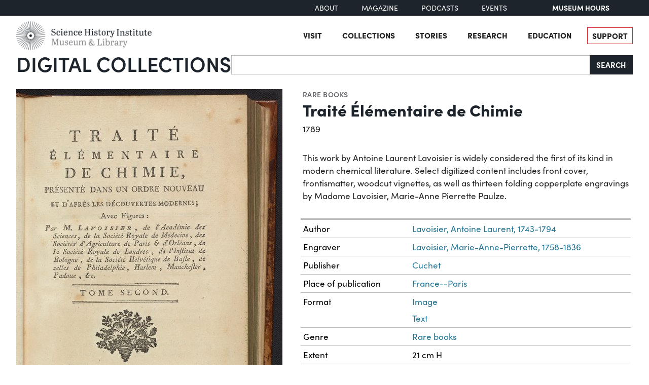

--- FILE ---
content_type: text/html; charset=utf-8
request_url: https://digital.sciencehistory.org/works/v979v4270/viewer/sb3979402
body_size: 17487
content:
<!DOCTYPE html>


<html lang="en">
  <head>
    <meta charset="utf-8">
    <meta http-equiv="Content-Type" content="text/html; charset=utf-8">
    <meta name="viewport" content="width=device-width, initial-scale=1, shrink-to-fit=no">

    <!-- Internet Explorer use the highest version available -->
    <meta http-equiv="X-UA-Compatible" content="IE=edge">

    <!-- try to improve performance of typekit fonts noted as perf hit
        https://developer.chrome.com/docs/lighthouse/performance/uses-rel-preconnect/ -->
    <link rel="preconnect" href="https://use.typekit.net" crossorigin>
    <link rel="preconnect" href="https://p.typekit.net" crossorigin>

    <!-- and preconnect our derivatives cloudfront if we've got it, thumbnails will
      come from here -->
      <link rel="preconnect" href="https://d3dkjx001zrum8.cloudfront.net" crossorigin>

      <script async src=https://www.googletagmanager.com/gtag/js?id=G-8S7JS8XGK7 ></script>
  <script>
      window.dataLayer = window.dataLayer || [];
      function gtag(){dataLayer.push(arguments);}
      gtag('js', new Date());
      gtag('config', 'G-8S7JS8XGK7');
  </script>


    <title>Traité Élémentaire de Chimie - Science History Institute Digital Collections</title>
    <link href="https://digital.sciencehistory.org/catalog/opensearch.xml" title="Science History Institute Digital Collections" type="application/opensearchdescription+xml" rel="search" />

    
    <script src="https://d33oem48upkxwi.cloudfront.net/vite/assets/application-UBJTkuD8.js" crossorigin="anonymous" type="module" defer="defer"></script><link rel="modulepreload" href="https://d33oem48upkxwi.cloudfront.net/vite/assets/jquery-D4rT8hJp.js" as="script" crossorigin="anonymous" defer="defer">
<link rel="modulepreload" href="https://d33oem48upkxwi.cloudfront.net/vite/assets/video.js-0Q6pPgOF.js" as="script" crossorigin="anonymous" defer="defer">
    <link rel="stylesheet" href="https://d33oem48upkxwi.cloudfront.net/vite/assets/application-C9lwZ9b3.css" media="all" />

    
<link rel="stylesheet" href="https://use.typekit.net/dlz1uwu.css">

<link rel="apple-touch-icon" sizes="180x180" href="https://d33oem48upkxwi.cloudfront.net/assets/favicons/apple-touch-icon-f10205ea.png">
<link rel="icon" type="image/png" sizes="32x32" href="https://d33oem48upkxwi.cloudfront.net/assets/favicons/favicon-32x32-8015dc32.png">
<link rel="icon" type="image/png" sizes="16x16" href="https://d33oem48upkxwi.cloudfront.net/assets/favicons/favicon-16x16-1b309a6e.png">
<link rel="manifest" href="https://d33oem48upkxwi.cloudfront.net/assets/favicons/manifest-7d61b31c.json">
<link rel="mask-icon" href="https://d33oem48upkxwi.cloudfront.net/assets/favicons/safari-pinned-tab-4d96f29c.svg" color="#4bb0c7">
<link rel="shortcut icon" href="https://d33oem48upkxwi.cloudfront.net/assets/favicons/favicon-1841f056.ico">
<meta name="msapplication-config" content="https://d33oem48upkxwi.cloudfront.net/assets/favicons/browserconfig-79da0392.xml">


    <meta name="csrf-param" content="authenticity_token" />
<meta name="csrf-token" content="QLVRLi0KTx_nhMvTbTO3Pj-kBGItehmcZYHdP7EFWQ1uO_4EfOjdcIiOEF_eLvCv-6KfvsMjD4P4_RA_fntg0A" />
      

<meta property="og:type" content="article"/>
<meta property="og:rich_attachment" content="true" />
<meta property="og:site_name" content="Science History Institute Digital Collections"/>

<meta property="article:publisher" content="https://www.facebook.com/SciHistoryOrg" />
<meta property="article:author" content="https://www.facebook.com/SciHistoryOrg" />

<meta property="og:title" content="Traité Élémentaire de Chimie"/>
<meta name="description" property="og:description" content="This work by Antoine Laurent Lavoisier is widely considered the first of its kind in modern chemical literature. Select digitized content includes front cover, frontismatter, woodcut vignettes, as well as thirteen folding copperplate engravings by Madame Lavoisier, Marie-Anne Pierrette Paulze."/>
<meta property="og:image" content="https://d3dkjx001zrum8.cloudfront.net/d3460c17-739d-4962-9318-f0c0b56189e7/download_medium/4ca55f8ad70f46d590f950a365a1eee0.jpg"/>
<meta property="og:image:type" content="image/jpeg" />

  <meta property="og:image:width" content="1200" />
  <meta property="og:image:height" content="1817" />

<meta property="og:url" content="https://digital.sciencehistory.org/works/v979v4270"/>



<meta name="twitter:card" content="summary_large_image">
<meta name="twitter:site" content="@scihistoryorg"/>

<meta name="twitter:label1" content="Rights Statement"/>
<meta name="twitter:data1" content="http://creativecommons.org/publicdomain/mark/1.0/"/>

<link rel="alternate" type="application/xml" title="OAI-DC metadata in XML" href="https://digital.sciencehistory.org/works/v979v4270.xml" />
<link rel="alternate" type="application/json" title="local non-standard metadata in JSON" href="https://digital.sciencehistory.org/works/v979v4270.json" />




    <!--
      If using a TypeScript entrypoint file:
        vite_typescript_tag 'application'

      If using a .jsx or .tsx entrypoint, add the extension:
        vite_javascript_tag 'application.jsx'

      Visit the guide for more information: https://vite-ruby.netlify.app/guide/rails
    -->
  </head>

  <body class="blacklight-works blacklight-works-show scihist-main-layout ">


    <header id="shi-masthead-from-main-website" class="masthead">

    <div class="shi-top-bar noprint">
        <div class="shi-top-bar__container">

            <div class="shi-top-bar-nav">
                <a class="shi-top-bar-nav__item shi-hover" href="https://sciencehistory.org/about" target="_self">
                    About
                </a>
                <a class="shi-top-bar-nav__item shi-hover" href="https://sciencehistory.org/stories/magazine"  target="_self">
                    Magazine
                </a>
                <a class="shi-top-bar-nav__item shi-hover" href="https://sciencehistory.org/stories#podcasts" target="_self">
                    Podcasts
                </a>
                <a class="shi-top-bar-nav__item shi-hover" href="https://sciencehistory.org/visit/events" target="_self">
                    Events
                </a>
            </div>

            <div class="shi-top-bar__hours">
                  <span class="shi-top-bar__bold"><a href="https://sciencehistory.org/visit/hours-admission" style="text-decoration: none">Museum Hours</a></span>
            </div>
        </div>
    </div>


    <div class="header noprint js-header">
        <div class="wrapper header__wrapper">
            <div class="header__inner">
                <div class="header__logo">
                    <a class="custom-logo-link img-middle shi-hover" href="https://sciencehistory.org" rel="home">
                        <img width="575" height="122" class="img-autosize custom-logo" alt="Science History Institute: Museum &amp; Library" decoding="async" loading="lazy" srcset="https://d33oem48upkxwi.cloudfront.net/assets/from_main_website/shi-logo-e8eea7f0.png 575w, https://d33oem48upkxwi.cloudfront.net/assets/from_main_website/shi-logo-300x64-8f554f6a.png 300w" sizes="(max-width: 575px) 100vw, 575px" src="https://d33oem48upkxwi.cloudfront.net/assets/from_main_website/shi-logo-e8eea7f0.png" />
                    </a>
                </div>


                <div class="header__right-side">
                    <div class="header__menu-container">
                        <button class="header__nav-sandwich js-header-sandwich-btn" aria-expanded="false" aria-label="Menu"><span>X</span></button>
                        <nav class="header__nav flex fwrap" aria-label="Site Top Navigation">
                            <button class="header__nav-close js-shi-nav-close" aria-label="Close menu">
                                <svg width="19" height="18" viewBox="0 0 19 18" fill="none" xmlns="http://www.w3.org/2000/svg">
                                    <path d="M1 1L18.0022 17.1909M18.0022 1L1 17.1909" stroke="black" stroke-width="2"></path>
                                </svg>
                            </button>

                            <ul id="menu-header" class="flex fwrap">
                                <li id="menu-item-19029" class="menu-item menu-item-type-post_type menu-item-object-page menu-item-has-children menu-item-19029">
                                      <a href="https://sciencehistory.org/visit">Visit</a>
                                </li>

                                <li id="menu-item-19260" class="menu-item menu-item-type-post_type menu-item-object-page menu-item-has-children menu-item-19260">
                                    <a href="https://sciencehistory.org/collections">Collections</a>
                                </li>

                                <li id="menu-item-19032" class="menu-item menu-item-type-post_type menu-item-object-page menu-item-has-children menu-item-19032">
                                    <a href="https://sciencehistory.org/stories">Stories</a>
                                </li>

                                <li id="menu-item-19261" class="menu-item menu-item-type-post_type menu-item-object-page menu-item-has-children menu-item-19261">
                                    <a href="https://sciencehistory.org/research">Research</a>
                                </li>

                                <li id="menu-item-19044" class="menu-item menu-item-type-post_type menu-item-object-page menu-item-has-children menu-item-19044">
                                    <a href="https://sciencehistory.org/education">Education</a>
                                </li>

                                <li id="menu-item-19061" class="menu-item menu-item-type-post_type menu-item-object-page shi-item-bordered menu-item-19061">
                                    <a href="https://sciencehistory.org/support">Support</a>
                                </li>
                            </ul>
                        </nav>
                    </div>

                    <!-- <div class="shi-search-menu header__search-container js-shi-search-menu">
                    srch
                        </div> -->
                </div>
            </div>
        </div>
    </div>


        <div class="dig-col-product-masthead shi-full-width-inner">
            <h1 class="masthead-title small-masthead-only">
                <a href="https://digital.sciencehistory.org/">Digital Collections</a>
            </h1>

            
<form class="search-form" role="search" action="https://digital.sciencehistory.org/catalog" accept-charset="UTF-8" method="get">
  <div class="input-group nav-search-text">
    <input type="text" name="q" id="q" value="" class="q form-control" autocomplete="off" aria-label="Search" />

    <label class="visually-hidden" for="q">Search</label>

    <button type="submit" class="btn btn-brand-dark" title="Search" id="search-submit-header">
      Search
    </button>
  </div>

  <div class="search-options">
    <div role="group" aria-labelledby="limit-dates-heading" class="limit-dates form-group">
      <div class="limit-dates-heading" id="limit-dates-heading">
        Limit Dates
      </div>
      <div class="limit-dates-body">
        <label class="visually-hidden" for="search-option-date-from">From start year</label>
        <input type="text" inputmode="numeric" name="range[year_facet_isim][begin]" class="form-control search-option-year" autocomplete="off" placeholder="from" id="search-option-date-from" pattern="[0-9]{3,4}" title="start year (yyyy)" aria-label="From start year">
        <span class="text">&nbsp;&ndash;&nbsp;</span>
        <label class="visually-hidden" for="search-option-date-to">To end year</label>
        <input type="text" inputmode="numeric" name="range[year_facet_isim][end]" class="form-control search-option-year"  autocomplete="off" placeholder="to" id="search-option-date-to" pattern="[0-9]{3,4}" title="end year (yyyy)" aria-label="To end year">
      </div>
    </div>

    <div class="form-group checkbox">
      <label for="filter_copyright_free"><input type="checkbox" name="f[rights_facet][]" id="filter_copyright_free" value="Copyright Free" /> Copyright Free Only </label>
    </div>
  </div>
</form>
        </div>
</header>



    <main id="mainContainer" class="container-fluid">
      
      
        <div class="row">
            <section class="col-md-12">
              

<div class="show-page-layout work-show" data-lazy-load-image-container itemscope itemtype="http://schema.org/CreativeWork" class="row">

  <div class="show-title">
    <header>
    <div class="show-genre">
      <a href="/catalog?f%5Bgenre_facet%5D%5B%5D=Rare+books">Rare books</a>
    </div>

  <h1 itemprop="name">
    Traité Élémentaire de Chimie
    
  </h1>




    <div class="show-date">
        <ul>
            <li>
              <span itemprop="dateCreated">
                1789
              </span>
            </li>
        </ul>
    </div>
</header>


  </div>

  <div class="show-hero">
    <div class="member-image-presentation"><a class="thumb" href="/works/v979v4270/viewer/8336h296f" data-trigger="scihist_image_viewer" data-member-id="8336h296f" data-analytics-category="Work" data-analytics-action="view" data-analytics-label="v979v4270" tabindex="-1" aria-hidden="true"><img alt="" src="https://d3dkjx001zrum8.cloudfront.net/d3460c17-739d-4962-9318-f0c0b56189e7/thumb_large/ab9c037a9b86d5d3899e66d3247e93fe.jpeg" srcset="https://d3dkjx001zrum8.cloudfront.net/d3460c17-739d-4962-9318-f0c0b56189e7/thumb_large/ab9c037a9b86d5d3899e66d3247e93fe.jpeg 1x, https://d3dkjx001zrum8.cloudfront.net/d3460c17-739d-4962-9318-f0c0b56189e7/thumb_large_2X/b32fde5b3f3ed1aeaaf5e4d8e1b0ed74.jpeg 2x" fetchpriority="high" style="aspect-ratio: 525 / 795" /></a><div class="action-item-bar"><div class="action-item viewer-navbar-btn btn-group downloads dropup"><button id="dropdownMenu_downloads_8336h296f_3538936" data-bs-toggle="dropdown" aria-haspopup="true" aria-expanded="false" data-boundary="viewport" type="button" class="btn btn-brand-main dropdown-toggle">Download</button><div class="dropdown-menu download-menu" aria-labelledby="dropdownMenu_downloads_8336h296f_3538936"><h3 class="dropdown-header">Rights</h3><a target="_blank" class="rights-statement dropdown-item" href="http://creativecommons.org/publicdomain/mark/1.0/"><img class="rights-statement-logo" alt="No Copyright" src="https://d33oem48upkxwi.cloudfront.net/assets/rightsstatements-NoC.Icon-Only.dark-b858a843.svg" /> <span class="rights-statement-label">Public Domain</span></a><div class="dropdown-divider"></div><h3 class="dropdown-header">Download all 24 images</h3><a class="dropdown-item" href="#" data-trigger="on-demand-download" data-derivative-type="pdf_file" data-work-id="v979v4270" data-analytics-category="Work" data-analytics-action="download_pdf" data-analytics-label="v979v4270">PDF</a><a class="dropdown-item" href="#" data-trigger="on-demand-download" data-derivative-type="zip_file" data-work-id="v979v4270" data-analytics-category="Work" data-analytics-action="download_zip" data-analytics-label="v979v4270">ZIP<small>of full-sized JPGs</small></a><div class="dropdown-divider"></div><h3 class="dropdown-header">Download selected image</h3><a class="dropdown-item" href="/downloads/deriv/8336h296f/download_medium" data-analytics-category="Work" data-analytics-action="download_jpg_medium" data-analytics-label="v979v4270">Small JPG<small>1200 x 1817px — 394 KB</small></a><a class="dropdown-item" href="/downloads/deriv/8336h296f/download_large" data-analytics-category="Work" data-analytics-action="download_jpg_large" data-analytics-label="v979v4270">Large JPG<small>2880 x 4362px — 2.2 MB</small></a><a class="dropdown-item" href="/downloads/deriv/8336h296f/download_full" data-analytics-category="Work" data-analytics-action="download_jpg_full" data-analytics-label="v979v4270">Full-sized JPG<small>3366 x 5098px — 2.9 MB</small></a><a class="dropdown-item" href="/downloads/orig/image/8336h296f" data-analytics-category="Work" data-analytics-action="download_original" data-analytics-label="v979v4270" target="_blank">Original file<small>TIFF — 3366 x 5098px — 49.1 MB</small></a></div></div><div class="action-item view"><a href="/works/v979v4270/viewer/8336h296f" class="btn btn-brand-main" data-trigger="scihist_image_viewer" data-member-id="8336h296f" data-analytics-category="Work" data-analytics-action="view" data-analytics-label="v979v4270">View</a></div></div></div>
    
<div class="rights-and-social">
    <a href="http://creativecommons.org/publicdomain/mark/1.0/" target="_blank" class="rights-statement large rights-statements-org"><img class="rights-statement-logo" alt="No Copyright" src="https://d33oem48upkxwi.cloudfront.net/assets/rightsstatements-NoC.Icon-Only.dark-b858a843.svg" /> <span class="rights-statement-label">Public<br>Domain</span></a>

  <div class="social-media"><a class="social-media-link facebook btn btn-brand-dark" rel="noopener noreferrer" data-analytics-category="Work" data-analytics-action="share_facebook" data-analytics-label="v979v4270" aria-label="Share to Facebook" title="Share to Facebook" href="javascript:window.open(&#39;https://facebook.com/sharer/sharer.php?u=https%3A%2F%2Fdigital.sciencehistory.org%2Fworks%2Fv979v4270&#39;)"><i class="fa fa-facebook-f" aria-hidden="true"></i></a><a class="social-media-link pinterest btn btn-brand-dark" target="_blank" rel="noopener noreferrer" data-analytics-category="Work" data-analytics-action="share_pinterest" data-analytics-label="v979v4270" aria-label="Share to Pinterest" title="Share to Pinterest" href="https://pinterest.com/pin/create/button/?description=Trait%C3%A9+%C3%89l%C3%A9mentaire+de+Chimie+-+Science+History+Institute+Digital+Collections%3A+This+work+by+Antoine+Laurent+Lavoisier+is+widely+considered+the+first+of+its+kind+in+modern+chemical+literature.+Select+digitized+content+includes+front+cover%2C+frontismatter%2C+woodcut+vignettes%2C+as+well+as+thirteen+folding+copperplate+engravings+by+Madame+Lavoisier%2C+Marie-Anne+Pierrette+Paulze.&amp;media=https%3A%2F%2Fd3dkjx001zrum8.cloudfront.net%2Fd3460c17-739d-4962-9318-f0c0b56189e7%2Fdownload_medium%2F4ca55f8ad70f46d590f950a365a1eee0.jpg&amp;url=https%3A%2F%2Fdigital.sciencehistory.org%2Fworks%2Fv979v4270"><i class="fa fa-pinterest-p" aria-hidden="true"></i></a><a class="social-media-link google_classroom btn btn-brand-dark" target="_blank" rel="noopener noreferrer" data-analytics-category="Work" data-analytics-action="share_google_classroom" data-analytics-label="v979v4270" aria-label="Share to Google Classroom" title="Share to Google Classroom" href="https://classroom.google.com/u/0/share?title=Trait%C3%A9+%C3%89l%C3%A9mentaire+de+Chimie&amp;url=https%3A%2F%2Fdigital.sciencehistory.org%2Fworks%2Fv979v4270"><svg alt="Share to Google Classroom" class="google-classroom-share-icon"
      viewBox="9 10 30 30"
      xmlns="http://www.w3.org/2000/svg" >
      <path d="M32 25a2.25 2.25 0 1 0 0-4.5 2.25 2.25 0 0 0 0
        4.5zm0 1.5c-2.41 0-5 1.277-5 2.858V31h10v-1.642c0-1.58-2.59-2.858-5-2.858zM16
        25a2.25 2.25 0 1 0 0-4.5 2.25 2.25 0 0 0 0
        4.5zm0 1.5c-2.41 0-5 1.277-5 2.858V31h10v-1.642c0-1.58-2.59-2.858-5-2.858z"
        fill="#aaa" fill-rule="nonzero" mask="url(#b)"></path>
      <path d="M24.003 23A3 3 0 1 0 21 20c0 1.657 1.345 3
      3.003 3zM24 25c-3.375 0-7 1.79-7 4v2h14v-2c0-2.21-3.625-4-7-4z"
      fill="#fff" fill-rule="nonzero" mask="url(#b)"></path>
    </svg></a></div>
</div>


    <div class="on-page-work-downloads">
    <div class="on-page-work-downloads-item">
      <div class="image">
        <a data-trigger="on-demand-download" data-derivative-type="pdf_file" data-work-id="v979v4270" data-analytics-category="Work" data-analytics-action="download_pdf" data-analytics-label="v979v4270" tabindex="-1" aria-label="Download PDF" target="_blank" href="#">
          <svg width="12" height="16" fill="currentColor" class="bi bi-file-earmark-pdf-fill" viewBox="0 0 9 16" xmlns="http://www.w3.org/2000/svg">
  <path d="m 2.023,12.424 c 0.14,-0.082 0.293,-0.162 0.459,-0.238 a 7.878,7.878 0 0 1 -0.45,0.606 c -0.28,0.337 -0.498,0.516 -0.635,0.572 A 0.266,0.266 0 0 1 1.362,13.376 0.282,0.282 0 0 1 1.336,13.332 c -0.056,-0.11 -0.054,-0.216 0.04,-0.36 0.106,-0.165 0.319,-0.354 0.647,-0.548 z m 2.455,-1.647 c -0.119,0.025 -0.237,0.05 -0.356,0.078 a 21.148,21.148 0 0 0 0.5,-1.05 12.045,12.045 0 0 0 0.51,0.858 c -0.217,0.032 -0.436,0.07 -0.654,0.114 z m 2.525,0.939 a 3.881,3.881 0 0 1 -0.435,-0.41 c 0.228,0.005 0.434,0.022 0.612,0.054 0.317,0.057 0.466,0.147 0.518,0.209 a 0.095,0.095 0 0 1 0.026,0.064 0.436,0.436 0 0 1 -0.06,0.2 0.307,0.307 0 0 1 -0.094,0.124 0.107,0.107 0 0 1 -0.069,0.015 C 7.411,11.969 7.243,11.906 7.003,11.716 Z M 4.778,6.97 C 4.738,7.214 4.67,7.494 4.578,7.799 A 4.86,4.86 0 0 1 4.489,7.453 C 4.413,7.1 4.402,6.823 4.443,6.631 4.481,6.454 4.553,6.383 4.639,6.348 A 0.517,0.517 0 0 1 4.784,6.308 C 4.797,6.338 4.812,6.4 4.816,6.506 4.821,6.628 4.809,6.783 4.778,6.971 Z" id="path2" />
  <path fill-rule="evenodd" d="M 0.5,0 H 5.793 A 1,1 0 0 1 6.5,0.293 L 10.207,4 A 1,1 0 0 1 10.5,4.707 V 14 a 2,2 0 0 1 -2,2 h -8 a 2,2 0 0 1 -2,-2 V 2 a 2,2 0 0 1 2,-2 z M 6,1.5 v 2 a 1,1 0 0 0 1,1 H 9 Z M 0.665,13.668 c 0.09,0.18 0.23,0.343 0.438,0.419 0.207,0.075 0.412,0.04 0.58,-0.03 0.318,-0.13 0.635,-0.436 0.926,-0.786 0.333,-0.401 0.683,-0.927 1.021,-1.51 a 11.651,11.651 0 0 1 1.997,-0.406 c 0.3,0.383 0.61,0.713 0.91,0.95 0.28,0.22 0.603,0.403 0.934,0.417 a 0.856,0.856 0 0 0 0.51,-0.138 c 0.155,-0.101 0.27,-0.247 0.354,-0.416 0.09,-0.181 0.145,-0.37 0.138,-0.563 a 0.844,0.844 0 0 0 -0.2,-0.518 c -0.226,-0.27 -0.596,-0.4 -0.96,-0.465 A 5.76,5.76 0 0 0 5.978,10.572 10.954,10.954 0 0 1 4.998,8.886 C 5.248,8.226 5.435,7.602 5.518,7.092 5.554,6.874 5.573,6.666 5.566,6.478 A 1.238,1.238 0 0 0 5.439,5.94 0.7,0.7 0 0 0 4.962,5.575 C 4.76,5.532 4.552,5.575 4.361,5.652 3.984,5.802 3.785,6.122 3.71,6.475 3.637,6.815 3.67,7.211 3.756,7.611 3.844,8.017 3.994,8.459 4.186,8.906 a 19.697,19.697 0 0 1 -1.062,2.227 7.662,7.662 0 0 0 -1.482,0.645 c -0.37,0.22 -0.699,0.48 -0.897,0.787 -0.21,0.326 -0.275,0.714 -0.08,1.103 z" id="path4" />
</svg>

</a>      </div>

      <div class="text">
          <a data-trigger="on-demand-download" data-derivative-type="pdf_file" data-work-id="v979v4270" data-analytics-category="Work" data-analytics-action="download_pdf" data-analytics-label="v979v4270" target="_blank" href="#">
            PDF
</a>
      </div>

      <div class="action">
        <a data-trigger="on-demand-download" data-derivative-type="pdf_file" data-work-id="v979v4270" data-analytics-category="Work" data-analytics-action="download_pdf" data-analytics-label="v979v4270" class="btn btn-brand-main less-padding" href="#">
          Download PDF
</a>      </div>
    </div>
    <div class="on-page-work-downloads-item">
      <div class="image">
        <a data-trigger="on-demand-download" data-derivative-type="zip_file" data-work-id="v979v4270" data-analytics-category="Work" data-analytics-action="download_zip" data-analytics-label="v979v4270" tabindex="-1" aria-label="Download ZIP" target="_blank" href="#">
          <svg width="12" height="16" fill="currentColor" class="bi bi-file-earmark-zip-fill" viewBox="0 0 12 16" xmlns="http://www.w3.org/2000/svg">
  <path d="M 3.5,9.438 V 8.5 h 1 V 9.438 A 1,1 0 0 0 4.53,9.681 L 4.93,11.279 4,11.899 3.07,11.279 3.47,9.681 A 1,1 0 0 0 3.5,9.438 Z" id="path116" />
  <path d="M 7.293,0 H 2 A 2,2 0 0 0 0,2 v 12 a 2,2 0 0 0 2,2 h 8 a 2,2 0 0 0 2,-2 V 4.707 A 1,1 0 0 0 11.707,4 L 8,0.293 A 1,1 0 0 0 7.293,0 Z M 7.5,3.5 v -2 l 3,3 h -2 a 1,1 0 0 1 -1,-1 z M 3.5,3 V 2 h -1 V 1 H 4 V 2 H 5 V 3 H 4 V 4 H 5 V 5 H 4 V 6 H 5 V 7 H 3.5 V 6 h -1 V 5 h 1 V 4 h -1 V 3 Z m 0,4.5 h 1 a 1,1 0 0 1 1,1 v 0.938 l 0.4,1.599 a 1,1 0 0 1 -0.416,1.074 l -0.93,0.62 a 1,1 0 0 1 -1.109,0 l -0.93,-0.62 A 1,1 0 0 1 2.1,11.037 L 2.5,9.438 V 8.5 a 1,1 0 0 1 1,-1 z" id="path118" />
</svg>

</a>      </div>

      <div class="text">
          <a data-trigger="on-demand-download" data-derivative-type="zip_file" data-work-id="v979v4270" data-analytics-category="Work" data-analytics-action="download_zip" data-analytics-label="v979v4270" target="_blank" href="#">
            ZIP
</a>
            <div class="hint">
              <small>of full-sized JPGs</small>
            </div>
      </div>

      <div class="action">
        <a data-trigger="on-demand-download" data-derivative-type="zip_file" data-work-id="v979v4270" data-analytics-category="Work" data-analytics-action="download_zip" data-analytics-label="v979v4270" class="btn btn-brand-main less-padding" href="#">
          Download ZIP
</a>      </div>
    </div>
</div>

  </div>

  <div class="show-metadata">
      

        <div class="work-description" itemprop="description">
          <p>This work by Antoine Laurent Lavoisier is widely considered the first of its kind in modern chemical literature. Select digitized content includes front cover, frontismatter, woodcut vignettes, as well as thirteen folding copperplate engravings by Madame Lavoisier, Marie-Anne Pierrette Paulze.</p>
        </div>



        
<table class="work chf-attributes">
  <thead>
    <tr class="visually-hidden">
      <th scope="col">Property</th>
      <th scope="col">Value</th>
    </tr>
  </thead>


    <tr><th scope="row">Author</th><td><ul><li class="attribute"><a href="/catalog?f%5Bcreator_facet%5D%5B%5D=Lavoisier%2C+Antoine+Laurent%2C+1743-1794">Lavoisier, Antoine Laurent, 1743-1794</a></li></ul></td></tr>
    <tr><th scope="row">Engraver</th><td><ul><li class="attribute"><a href="/catalog?f%5Bcreator_facet%5D%5B%5D=Lavoisier%2C+Marie-Anne-Pierrette%2C+1758-1836">Lavoisier, Marie-Anne-Pierrette, 1758-1836</a></li></ul></td></tr>
    <tr><th scope="row">Publisher</th><td><ul><li class="attribute"><a href="/catalog?f%5Bcreator_facet%5D%5B%5D=Cuchet">Cuchet</a></li></ul></td></tr>



    <tr><th scope="row">Place of publication</th><td><ul><li class="attribute"><a href="/catalog?f%5Bplace_facet%5D%5B%5D=France--Paris">France--Paris</a></li></ul></td></tr>

  <tr><th scope="row">Format</th><td><ul><li class="attribute"><a href="/catalog?f%5Bformat_facet%5D%5B%5D=Image">Image</a></li><li class="attribute"><a href="/catalog?f%5Bformat_facet%5D%5B%5D=Text">Text</a></li></ul></td></tr>

  <tr><th scope="row">Genre</th><td><ul><li class="attribute"><a href="/catalog?f%5Bgenre_facet%5D%5B%5D=Rare+books">Rare books</a></li></ul></td></tr>

  
  <tr><th scope="row">Extent</th><td><ul><li class="attribute">21 cm H</li></ul></td></tr>
  <tr><th scope="row">Language</th><td><ul><li class="attribute"><a href="/catalog?f%5Blanguage_facet%5D%5B%5D=French">French</a></li></ul></td></tr>


  <tr><th scope="row">Subject</th><td><ul><li class="attribute"><a href="/catalog?f%5Bsubject_facet%5D%5B%5D=Chemistry">Chemistry</a></li><li class="attribute"><a href="/catalog?f%5Bsubject_facet%5D%5B%5D=Lavoisier%2C+Antoine+Laurent%2C+1743-1794">Lavoisier, Antoine Laurent, 1743-1794</a></li><li class="attribute"><a href="/catalog?f%5Bsubject_facet%5D%5B%5D=Lavoisier%2C+Marie-Anne-Pierrette%2C+1758-1836">Lavoisier, Marie-Anne-Pierrette, 1758-1836</a></li><li class="attribute"><a href="/catalog?f%5Bsubject_facet%5D%5B%5D=Rare+books">Rare books</a></li><li class="attribute"><a href="/catalog?f%5Bsubject_facet%5D%5B%5D=Scientific+apparatus+and+instruments">Scientific apparatus and instruments</a></li><li class="attribute"><a href="/catalog?f%5Bsubject_facet%5D%5B%5D=Women+in+science">Women in science</a></li></ul></td></tr>

    <tr>
      <th scope='row'>Rights</th>
      <td>
        <a target="_blank" href="http://creativecommons.org/publicdomain/mark/1.0/">Public Domain Mark 1.0</a>
      </td>
    </tr>


  

  <tr>
    <th scope='row'>Credit line</th>
    <td>
      <ul>
        <li class="attribute credit_line">Courtesy of Science History Institute</li>
      </ul>
    </td>
  </tr>


  
</table>


<h2 class="attribute-sub-head">Institutional location</h2>

<table class="work chf-attributes">
  <tr><th scope="row">Department</th><td><ul><li class="attribute"><a href="/catalog?f%5Bdepartment_facet%5D%5B%5D=Library">Library</a></li></ul></td></tr>

    <tr>
      <th scope='row'>Collection</th>
      <td>
        <ul>
            <li class="attribute">
              <a href="/collections/1c18dg55j">Roy G. Neville Historical Chemical Library</a>
            </li>
        </ul>
      </td>
    </tr>

    <tr>
      <th scope='row'>Exhibited in</th>
      <td>
        <ul>
            <li class="attribute">
              <a href="/collections/k8by44a">The Alchemical Quest</a>
            </li>
            <li class="attribute">
              <a href="/collections/zya6k9v">Permanent Exhibition</a>
            </li>
        </ul>
      </td>
    </tr>


  

    <tr>
      <th scope='row'>Physical container</th>
      <td>
        <ul>
          <li class="attribute">
            Volume 2
          </li>
        </ul>
      </td>
    </tr>
</table>

  <p class="catalog-links">

        <a href="https://othmerlib.sciencehistory.org/record=b1034180" class="btn btn-brand-main mb-2">View in library catalog</a>
  </p>


  <h2 class="attribute-sub-head">Learn More</h2>
  <div class="related-links show-sub-head-body">
      <div class="related-link-component">
  <div class="show-genre">Scientific Biography</div>
  <div class="related-link h4">
    <a class="text-link" href="https://www.sciencehistory.org/historical-profile/antoine-laurent-lavoisier">Antoine-Laurent Lavoisier</a>
  </div>
</div>

  </div>

  <h2 class="attribute-sub-head">Related Items</h2>

  <ul class="related-items show-sub-head-body list-unstyled">
      <li class="related-work">
        <div class="related-work-thumb">
          <a class="img-wrapper-video-icon" href="/works/8oei7sb">
            <img alt="" src="https://d3dkjx001zrum8.cloudfront.net/ae33e26d-b2e6-45d4-8046-376d5f7cb940/thumb_standard/a45250f1e1e08b792225f6651d4a3d36.jpeg" srcset="https://d3dkjx001zrum8.cloudfront.net/ae33e26d-b2e6-45d4-8046-376d5f7cb940/thumb_standard/a45250f1e1e08b792225f6651d4a3d36.jpeg 1x, https://d3dkjx001zrum8.cloudfront.net/ae33e26d-b2e6-45d4-8046-376d5f7cb940/thumb_standard_2X/06f833dad803c7c920d319915e23b1e5.jpeg 2x" loading="lazy" decoding="async" style="aspect-ratio: 208 / 158" />
</a>        </div>

        <div class="related-work-text">
          <div class="show-genre"><a href="/catalog?f%5Bgenre_facet%5D%5B%5D=Video+Recordings">Video Recordings</a></div>

          <a class="related-work-title-link" href="/works/8oei7sb">
            Chemical Heritage Foundation Nobel Centennial Symposium
</a>
          <div class="related-work-dates">
            2000-Nov-09
          </div>

        </div>
      </li>
      <li class="related-work">
        <div class="related-work-thumb">
          <a href="/works/tu8wjaf">
            <img alt="" src="https://d3dkjx001zrum8.cloudfront.net/c3bd21d9-0716-41f7-b713-446b1db83812/thumb_standard/06e95a3d701d26d4d938d64362687c2b.jpeg" srcset="https://d3dkjx001zrum8.cloudfront.net/c3bd21d9-0716-41f7-b713-446b1db83812/thumb_standard/06e95a3d701d26d4d938d64362687c2b.jpeg 1x, https://d3dkjx001zrum8.cloudfront.net/c3bd21d9-0716-41f7-b713-446b1db83812/thumb_standard_2X/cc508108f56cf3895e3ee7a6b2f97e46.jpeg 2x" loading="lazy" decoding="async" style="aspect-ratio: 208 / 254" />
</a>        </div>

        <div class="related-work-text">
          <div class="show-genre"><a href="/catalog?f%5Bgenre_facet%5D%5B%5D=Manuscripts">Manuscripts</a></div>

          <a class="related-work-title-link" href="/works/tu8wjaf">
            Lavoisier Manuscript
</a>
          <div class="related-work-dates">
            1791-Sep-28
          </div>

        </div>
      </li>
      <li class="related-work">
        <div class="related-work-thumb">
          <a href="/works/1dximy6">
            <img alt="" src="https://d3dkjx001zrum8.cloudfront.net/8654e9c1-f9d2-47e5-898b-f6ed261829c8/thumb_standard/7e4037d41c6cad27566173a2ba566bfe.jpeg" srcset="https://d3dkjx001zrum8.cloudfront.net/8654e9c1-f9d2-47e5-898b-f6ed261829c8/thumb_standard/7e4037d41c6cad27566173a2ba566bfe.jpeg 1x, https://d3dkjx001zrum8.cloudfront.net/8654e9c1-f9d2-47e5-898b-f6ed261829c8/thumb_standard_2X/d7be0ce8a1510cc98437412085676db5.jpeg 2x" loading="lazy" decoding="async" style="aspect-ratio: 208 / 308" />
</a>        </div>

        <div class="related-work-text">
          <div class="show-genre"><a href="/catalog?f%5Bgenre_facet%5D%5B%5D=Ephemera">Ephemera</a></div>

          <a class="related-work-title-link" href="/works/1dximy6">
            Herinnering aan De Herdenking van Lavoisier
</a>
          <div class="related-work-dates">
            1894-May-08
          </div>

        </div>
      </li>
      <li class="related-work">
        <div class="related-work-thumb">
          <a href="/works/yq3jfuw">
            <img alt="" src="https://d3dkjx001zrum8.cloudfront.net/3dff99dc-7d33-458a-87b0-9749ed84730e/thumb_standard/72346b7e8c7b1bebc95465df1d744504.jpeg" srcset="https://d3dkjx001zrum8.cloudfront.net/3dff99dc-7d33-458a-87b0-9749ed84730e/thumb_standard/72346b7e8c7b1bebc95465df1d744504.jpeg 1x, https://d3dkjx001zrum8.cloudfront.net/3dff99dc-7d33-458a-87b0-9749ed84730e/thumb_standard_2X/3c3c6a18859b227274da8dcd7f8b804d.jpeg 2x" loading="lazy" decoding="async" style="aspect-ratio: 208 / 319" />
</a>        </div>

        <div class="related-work-text">
          <div class="show-genre"><a href="/catalog?f%5Bgenre_facet%5D%5B%5D=Postage+stamps">Postage stamps</a></div>

          <a class="related-work-title-link" href="/works/yq3jfuw">
            First Day Cover commemorating the 2nd centenary of the birth of Antoine Lavoisier
</a>
          <div class="related-work-dates">
            1943-Nov-19
          </div>

        </div>
      </li>
  </ul>

        <h2 class="attribute-sub-head">Cite as</h2>
  <div class="show-sub-head-body">
      <p class="citation">
         Lavoisier, Antoine Laurent. <i>Traité Élémentaire De Chimie</i>. Paris, France: Cuchet, 1789. https://digital.sciencehistory.org/works/v979v4270.
      </p>
      <p class="btn-group" role="group">
        <a class="btn btn-sm btn-brand-main export-citation" href="/works/v979v4270.ris">
          <i class="fa fa-address-card"></i>&nbsp;&nbsp;Export citation (RIS)
</a>
        <a class="btn btn-brand-dark btn-sm" tabindex="0" role="button" data-bs-toggle="popover" data-bs-placement="bottom" data-bs-container="body" data-bs-html="true" data-bs-trigger="focus" data-bs-template="<div class=&quot;popover popover-citation-help&quot; role=&quot;tooltip&quot;><div class=&quot;arrow&quot;></div><div class=&quot;popover-body&quot;></div></div>" data-bs-content="The RIS format can be imported into most reference management software, including
            <a target='_blank' href='https://www.zotero.org/'>Zotero</a>,
            <a target='_blank' href='https://www.mendeley.com/reference-management/reference-manager'>Mendeley</a>,
            <a target='_blank' href='http://endnote.com/'>EndNote</a>,
            and <a target='_blank' href='https://www.refworks.com'>Refworks</a>."
            aria-label="About Export Citation (RIS)" ><b>?</b></a>
      </p>
      <p><em>This citation is automatically generated and may contain errors.</em></p>
  </div>





  </div>



  <div style="clear: left"></div>

    <div class="show-member-list-item">
      <div class="member-image-presentation"><a class="thumb" href="/works/v979v4270/viewer/fj2362955" data-trigger="scihist_image_viewer" data-member-id="fj2362955" data-analytics-category="Work" data-analytics-action="view" data-analytics-label="v979v4270" aria-label="View Image 1"><img alt="" src="https://d3dkjx001zrum8.cloudfront.net/935e3f18-72d6-4357-b676-0aed2470c9d4/thumb_standard/e375ace7534b2518e2c61842c297a826.jpeg" srcset="https://d3dkjx001zrum8.cloudfront.net/935e3f18-72d6-4357-b676-0aed2470c9d4/thumb_standard/e375ace7534b2518e2c61842c297a826.jpeg 1x, https://d3dkjx001zrum8.cloudfront.net/935e3f18-72d6-4357-b676-0aed2470c9d4/thumb_standard_2X/40b1d8b811331aa335d11760559e8edb.jpeg 2x" style="aspect-ratio: 208 / 320" /></a><div class="action-item-bar"><div class="action-item viewer-navbar-btn btn-group downloads dropup"><button id="dropdownMenu_downloads_fj2362955_3539784" data-bs-toggle="dropdown" aria-haspopup="true" aria-expanded="false" data-boundary="viewport" aria-label="Download Image 1" type="button" class="btn btn-brand-alt dropdown-toggle">Download</button><div class="dropdown-menu download-menu" aria-labelledby="dropdownMenu_downloads_fj2362955_3539784"><h3 class="dropdown-header">Rights</h3><a target="_blank" class="rights-statement dropdown-item" href="http://creativecommons.org/publicdomain/mark/1.0/"><img class="rights-statement-logo" alt="No Copyright" src="https://d33oem48upkxwi.cloudfront.net/assets/rightsstatements-NoC.Icon-Only.dark-b858a843.svg" /> <span class="rights-statement-label">Public Domain</span></a><div class="dropdown-divider"></div><h3 class="dropdown-header">Download selected image</h3><a class="dropdown-item" href="/downloads/deriv/fj2362955/download_medium" data-analytics-category="Work" data-analytics-action="download_jpg_medium" data-analytics-label="v979v4270">Small JPG<small>1200 x 1847px — 394 KB</small></a><a class="dropdown-item" href="/downloads/deriv/fj2362955/download_large" data-analytics-category="Work" data-analytics-action="download_jpg_large" data-analytics-label="v979v4270">Large JPG<small>2880 x 4432px — 2.2 MB</small></a><a class="dropdown-item" href="/downloads/deriv/fj2362955/download_full" data-analytics-category="Work" data-analytics-action="download_jpg_full" data-analytics-label="v979v4270">Full-sized JPG<small>3313 x 5098px — 2.8 MB</small></a><a class="dropdown-item" href="/downloads/orig/image/fj2362955" data-analytics-category="Work" data-analytics-action="download_original" data-analytics-label="v979v4270" target="_blank">Original file<small>TIFF — 3313 x 5098px — 48.4 MB</small></a></div></div></div></div>
    </div>
    <div class="show-member-list-item">
      <div class="member-image-presentation"><a class="thumb" href="/works/v979v4270/viewer/n870zr64v" data-trigger="scihist_image_viewer" data-member-id="n870zr64v" data-analytics-category="Work" data-analytics-action="view" data-analytics-label="v979v4270" aria-label="View Image 2"><img alt="" src="https://d3dkjx001zrum8.cloudfront.net/b93e1489-dd6d-4dca-b6f1-8cfccf4adc96/thumb_standard/ffd7c6e62c6231f370c9ee42628be565.jpeg" srcset="https://d3dkjx001zrum8.cloudfront.net/b93e1489-dd6d-4dca-b6f1-8cfccf4adc96/thumb_standard/ffd7c6e62c6231f370c9ee42628be565.jpeg 1x, https://d3dkjx001zrum8.cloudfront.net/b93e1489-dd6d-4dca-b6f1-8cfccf4adc96/thumb_standard_2X/15aaa2decf01c9b24a7f677d714fb152.jpeg 2x" style="aspect-ratio: 208 / 329" /></a><div class="action-item-bar"><div class="action-item viewer-navbar-btn btn-group downloads dropup"><button id="dropdownMenu_downloads_n870zr64v_3539792" data-bs-toggle="dropdown" aria-haspopup="true" aria-expanded="false" data-boundary="viewport" aria-label="Download Image 2" type="button" class="btn btn-brand-alt dropdown-toggle">Download</button><div class="dropdown-menu download-menu" aria-labelledby="dropdownMenu_downloads_n870zr64v_3539792"><h3 class="dropdown-header">Rights</h3><a target="_blank" class="rights-statement dropdown-item" href="http://creativecommons.org/publicdomain/mark/1.0/"><img class="rights-statement-logo" alt="No Copyright" src="https://d33oem48upkxwi.cloudfront.net/assets/rightsstatements-NoC.Icon-Only.dark-b858a843.svg" /> <span class="rights-statement-label">Public Domain</span></a><div class="dropdown-divider"></div><h3 class="dropdown-header">Download selected image</h3><a class="dropdown-item" href="/downloads/deriv/n870zr64v/download_medium" data-analytics-category="Work" data-analytics-action="download_jpg_medium" data-analytics-label="v979v4270">Small JPG<small>1200 x 1896px — 342 KB</small></a><a class="dropdown-item" href="/downloads/deriv/n870zr64v/download_large" data-analytics-category="Work" data-analytics-action="download_jpg_large" data-analytics-label="v979v4270">Large JPG<small>2880 x 4551px — 2.1 MB</small></a><a class="dropdown-item" href="/downloads/deriv/n870zr64v/download_full" data-analytics-category="Work" data-analytics-action="download_jpg_full" data-analytics-label="v979v4270">Full-sized JPG<small>3286 x 5192px — 2.6 MB</small></a><a class="dropdown-item" href="/downloads/orig/image/n870zr64v" data-analytics-category="Work" data-analytics-action="download_original" data-analytics-label="v979v4270" target="_blank">Original file<small>TIFF — 3286 x 5192px — 48.9 MB</small></a></div></div></div></div>
    </div>
    <div class="show-member-list-item">
      <div class="member-image-presentation"><a class="thumb" href="/works/v979v4270/viewer/6682x483z" data-trigger="scihist_image_viewer" data-member-id="6682x483z" data-analytics-category="Work" data-analytics-action="view" data-analytics-label="v979v4270" aria-label="View Image 3"><img alt="" src="https://d3dkjx001zrum8.cloudfront.net/a5834504-f6b9-40d3-bb41-d90c76f70f70/thumb_standard/9e302e8aa7d76c6596a9d4b6839b6c10.jpeg" srcset="https://d3dkjx001zrum8.cloudfront.net/a5834504-f6b9-40d3-bb41-d90c76f70f70/thumb_standard/9e302e8aa7d76c6596a9d4b6839b6c10.jpeg 1x, https://d3dkjx001zrum8.cloudfront.net/a5834504-f6b9-40d3-bb41-d90c76f70f70/thumb_standard_2X/a0d169fd2e41c72d4a6d1b61bf268c08.jpeg 2x" style="aspect-ratio: 208 / 311" /></a><div class="action-item-bar"><div class="action-item viewer-navbar-btn btn-group downloads dropup"><button id="dropdownMenu_downloads_6682x483z_3539800" data-bs-toggle="dropdown" aria-haspopup="true" aria-expanded="false" data-boundary="viewport" aria-label="Download Image 3" type="button" class="btn btn-brand-alt dropdown-toggle">Download</button><div class="dropdown-menu download-menu" aria-labelledby="dropdownMenu_downloads_6682x483z_3539800"><h3 class="dropdown-header">Rights</h3><a target="_blank" class="rights-statement dropdown-item" href="http://creativecommons.org/publicdomain/mark/1.0/"><img class="rights-statement-logo" alt="No Copyright" src="https://d33oem48upkxwi.cloudfront.net/assets/rightsstatements-NoC.Icon-Only.dark-b858a843.svg" /> <span class="rights-statement-label">Public Domain</span></a><div class="dropdown-divider"></div><h3 class="dropdown-header">Download selected image</h3><a class="dropdown-item" href="/downloads/deriv/6682x483z/download_medium" data-analytics-category="Work" data-analytics-action="download_jpg_medium" data-analytics-label="v979v4270">Small JPG<small>1200 x 1793px — 337 KB</small></a><a class="dropdown-item" href="/downloads/deriv/6682x483z/download_large" data-analytics-category="Work" data-analytics-action="download_jpg_large" data-analytics-label="v979v4270">Large JPG<small>2880 x 4304px — 2.0 MB</small></a><a class="dropdown-item" href="/downloads/deriv/6682x483z/download_full" data-analytics-category="Work" data-analytics-action="download_jpg_full" data-analytics-label="v979v4270">Full-sized JPG<small>3452 x 5159px — 2.7 MB</small></a><a class="dropdown-item" href="/downloads/orig/image/6682x483z" data-analytics-category="Work" data-analytics-action="download_original" data-analytics-label="v979v4270" target="_blank">Original file<small>TIFF — 3452 x 5159px — 51.0 MB</small></a></div></div></div></div>
    </div>
    <div class="show-member-list-item">
      <div class="member-image-presentation"><a class="thumb" href="/works/v979v4270/viewer/8c97kr54q" data-trigger="scihist_image_viewer" data-member-id="8c97kr54q" data-analytics-category="Work" data-analytics-action="view" data-analytics-label="v979v4270" aria-label="View Image 4"><img alt="" src="https://d3dkjx001zrum8.cloudfront.net/0d88bfab-7079-4879-b5d3-8290060281dc/thumb_standard/6abe8e6e2b4553a0145f5457078fcb3a.jpeg" srcset="https://d3dkjx001zrum8.cloudfront.net/0d88bfab-7079-4879-b5d3-8290060281dc/thumb_standard/6abe8e6e2b4553a0145f5457078fcb3a.jpeg 1x, https://d3dkjx001zrum8.cloudfront.net/0d88bfab-7079-4879-b5d3-8290060281dc/thumb_standard_2X/494581fe9e83006e776d7fc2fe0ca989.jpeg 2x" style="aspect-ratio: 208 / 329" /></a><div class="action-item-bar"><div class="action-item viewer-navbar-btn btn-group downloads dropup"><button id="dropdownMenu_downloads_8c97kr54q_3539808" data-bs-toggle="dropdown" aria-haspopup="true" aria-expanded="false" data-boundary="viewport" aria-label="Download Image 4" type="button" class="btn btn-brand-alt dropdown-toggle">Download</button><div class="dropdown-menu download-menu" aria-labelledby="dropdownMenu_downloads_8c97kr54q_3539808"><h3 class="dropdown-header">Rights</h3><a target="_blank" class="rights-statement dropdown-item" href="http://creativecommons.org/publicdomain/mark/1.0/"><img class="rights-statement-logo" alt="No Copyright" src="https://d33oem48upkxwi.cloudfront.net/assets/rightsstatements-NoC.Icon-Only.dark-b858a843.svg" /> <span class="rights-statement-label">Public Domain</span></a><div class="dropdown-divider"></div><h3 class="dropdown-header">Download selected image</h3><a class="dropdown-item" href="/downloads/deriv/8c97kr54q/download_medium" data-analytics-category="Work" data-analytics-action="download_jpg_medium" data-analytics-label="v979v4270">Small JPG<small>1200 x 1896px — 331 KB</small></a><a class="dropdown-item" href="/downloads/deriv/8c97kr54q/download_large" data-analytics-category="Work" data-analytics-action="download_jpg_large" data-analytics-label="v979v4270">Large JPG<small>2880 x 4551px — 2.1 MB</small></a><a class="dropdown-item" href="/downloads/deriv/8c97kr54q/download_full" data-analytics-category="Work" data-analytics-action="download_jpg_full" data-analytics-label="v979v4270">Full-sized JPG<small>3286 x 5192px — 2.7 MB</small></a><a class="dropdown-item" href="/downloads/orig/image/8c97kr54q" data-analytics-category="Work" data-analytics-action="download_original" data-analytics-label="v979v4270" target="_blank">Original file<small>TIFF — 3286 x 5192px — 48.9 MB</small></a></div></div></div></div>
    </div>
    <div class="show-member-list-item">
      <div class="member-image-presentation"><a class="thumb" href="/works/v979v4270/viewer/8336h296f" data-trigger="scihist_image_viewer" data-member-id="8336h296f" data-analytics-category="Work" data-analytics-action="view" data-analytics-label="v979v4270" aria-label="View Image 5"><img alt="" src="https://d3dkjx001zrum8.cloudfront.net/d3460c17-739d-4962-9318-f0c0b56189e7/thumb_standard/2cbea0975f6157b8b2d249c2de185bb0.jpeg" srcset="https://d3dkjx001zrum8.cloudfront.net/d3460c17-739d-4962-9318-f0c0b56189e7/thumb_standard/2cbea0975f6157b8b2d249c2de185bb0.jpeg 1x, https://d3dkjx001zrum8.cloudfront.net/d3460c17-739d-4962-9318-f0c0b56189e7/thumb_standard_2X/01497bb5c8857bb6fd1673181e05ee20.jpeg 2x" style="aspect-ratio: 208 / 315" /></a><div class="action-item-bar"><div class="action-item viewer-navbar-btn btn-group downloads dropup"><button id="dropdownMenu_downloads_8336h296f_3539816" data-bs-toggle="dropdown" aria-haspopup="true" aria-expanded="false" data-boundary="viewport" aria-label="Download Image 5" type="button" class="btn btn-brand-alt dropdown-toggle">Download</button><div class="dropdown-menu download-menu" aria-labelledby="dropdownMenu_downloads_8336h296f_3539816"><h3 class="dropdown-header">Rights</h3><a target="_blank" class="rights-statement dropdown-item" href="http://creativecommons.org/publicdomain/mark/1.0/"><img class="rights-statement-logo" alt="No Copyright" src="https://d33oem48upkxwi.cloudfront.net/assets/rightsstatements-NoC.Icon-Only.dark-b858a843.svg" /> <span class="rights-statement-label">Public Domain</span></a><div class="dropdown-divider"></div><h3 class="dropdown-header">Download selected image</h3><a class="dropdown-item" href="/downloads/deriv/8336h296f/download_medium" data-analytics-category="Work" data-analytics-action="download_jpg_medium" data-analytics-label="v979v4270">Small JPG<small>1200 x 1817px — 394 KB</small></a><a class="dropdown-item" href="/downloads/deriv/8336h296f/download_large" data-analytics-category="Work" data-analytics-action="download_jpg_large" data-analytics-label="v979v4270">Large JPG<small>2880 x 4362px — 2.2 MB</small></a><a class="dropdown-item" href="/downloads/deriv/8336h296f/download_full" data-analytics-category="Work" data-analytics-action="download_jpg_full" data-analytics-label="v979v4270">Full-sized JPG<small>3366 x 5098px — 2.9 MB</small></a><a class="dropdown-item" href="/downloads/orig/image/8336h296f" data-analytics-category="Work" data-analytics-action="download_original" data-analytics-label="v979v4270" target="_blank">Original file<small>TIFF — 3366 x 5098px — 49.1 MB</small></a></div></div></div></div>
    </div>
    <div class="show-member-list-item">
      <div class="member-image-presentation"><a class="thumb" href="/works/v979v4270/viewer/m900nv38m" data-trigger="scihist_image_viewer" data-member-id="m900nv38m" data-analytics-category="Work" data-analytics-action="view" data-analytics-label="v979v4270" aria-label="View Image 6"><img alt="" src="https://d3dkjx001zrum8.cloudfront.net/0747a68e-1154-4416-8ab2-1d1ea8c6de65/thumb_standard/7cef00caa9cbde119fded484e41b10ca.jpeg" srcset="https://d3dkjx001zrum8.cloudfront.net/0747a68e-1154-4416-8ab2-1d1ea8c6de65/thumb_standard/7cef00caa9cbde119fded484e41b10ca.jpeg 1x, https://d3dkjx001zrum8.cloudfront.net/0747a68e-1154-4416-8ab2-1d1ea8c6de65/thumb_standard_2X/67ea67bdcefadd984f9da07bac00e5a0.jpeg 2x" style="aspect-ratio: 208 / 326" /></a><div class="action-item-bar"><div class="action-item viewer-navbar-btn btn-group downloads dropup"><button id="dropdownMenu_downloads_m900nv38m_3539824" data-bs-toggle="dropdown" aria-haspopup="true" aria-expanded="false" data-boundary="viewport" aria-label="Download Image 6" type="button" class="btn btn-brand-alt dropdown-toggle">Download</button><div class="dropdown-menu download-menu" aria-labelledby="dropdownMenu_downloads_m900nv38m_3539824"><h3 class="dropdown-header">Rights</h3><a target="_blank" class="rights-statement dropdown-item" href="http://creativecommons.org/publicdomain/mark/1.0/"><img class="rights-statement-logo" alt="No Copyright" src="https://d33oem48upkxwi.cloudfront.net/assets/rightsstatements-NoC.Icon-Only.dark-b858a843.svg" /> <span class="rights-statement-label">Public Domain</span></a><div class="dropdown-divider"></div><h3 class="dropdown-header">Download selected image</h3><a class="dropdown-item" href="/downloads/deriv/m900nv38m/download_medium" data-analytics-category="Work" data-analytics-action="download_jpg_medium" data-analytics-label="v979v4270">Small JPG<small>1200 x 1881px — 321 KB</small></a><a class="dropdown-item" href="/downloads/deriv/m900nv38m/download_large" data-analytics-category="Work" data-analytics-action="download_jpg_large" data-analytics-label="v979v4270">Large JPG<small>2880 x 4515px — 2.0 MB</small></a><a class="dropdown-item" href="/downloads/deriv/m900nv38m/download_full" data-analytics-category="Work" data-analytics-action="download_jpg_full" data-analytics-label="v979v4270">Full-sized JPG<small>3286 x 5152px — 2.5 MB</small></a><a class="dropdown-item" href="/downloads/orig/image/m900nv38m" data-analytics-category="Work" data-analytics-action="download_original" data-analytics-label="v979v4270" target="_blank">Original file<small>TIFF — 3286 x 5152px — 48.5 MB</small></a></div></div></div></div>
    </div>
    <div class="show-member-list-item">
      <div class="member-image-presentation"><a class="thumb" href="/works/v979v4270/viewer/ws859g704" data-trigger="scihist_image_viewer" data-member-id="ws859g704" data-analytics-category="Work" data-analytics-action="view" data-analytics-label="v979v4270" aria-label="View Image 7"><img alt="" src="https://d3dkjx001zrum8.cloudfront.net/43deec94-df1a-4b5f-b41e-cfdd7b17aa4b/thumb_standard/90b93c5805e6b971765ba94511091fc0.jpeg" srcset="https://d3dkjx001zrum8.cloudfront.net/43deec94-df1a-4b5f-b41e-cfdd7b17aa4b/thumb_standard/90b93c5805e6b971765ba94511091fc0.jpeg 1x, https://d3dkjx001zrum8.cloudfront.net/43deec94-df1a-4b5f-b41e-cfdd7b17aa4b/thumb_standard_2X/00226df46b317b150601276c20e9aa33.jpeg 2x" loading="lazy" decoding="async" style="aspect-ratio: 208 / 317" /></a><div class="action-item-bar"><div class="action-item viewer-navbar-btn btn-group downloads dropup"><button id="dropdownMenu_downloads_ws859g704_3539832" data-bs-toggle="dropdown" aria-haspopup="true" aria-expanded="false" data-boundary="viewport" aria-label="Download Image 7" type="button" class="btn btn-brand-alt dropdown-toggle">Download</button><div class="dropdown-menu download-menu" aria-labelledby="dropdownMenu_downloads_ws859g704_3539832"><h3 class="dropdown-header">Rights</h3><a target="_blank" class="rights-statement dropdown-item" href="http://creativecommons.org/publicdomain/mark/1.0/"><img class="rights-statement-logo" alt="No Copyright" src="https://d33oem48upkxwi.cloudfront.net/assets/rightsstatements-NoC.Icon-Only.dark-b858a843.svg" /> <span class="rights-statement-label">Public Domain</span></a><div class="dropdown-divider"></div><h3 class="dropdown-header">Download selected image</h3><a class="dropdown-item" href="/downloads/deriv/ws859g704/download_medium" data-analytics-category="Work" data-analytics-action="download_jpg_medium" data-analytics-label="v979v4270">Small JPG<small>1200 x 1830px — 370 KB</small></a><a class="dropdown-item" href="/downloads/deriv/ws859g704/download_large" data-analytics-category="Work" data-analytics-action="download_jpg_large" data-analytics-label="v979v4270">Large JPG<small>2880 x 4391px — 2.1 MB</small></a><a class="dropdown-item" href="/downloads/deriv/ws859g704/download_full" data-analytics-category="Work" data-analytics-action="download_jpg_full" data-analytics-label="v979v4270">Full-sized JPG<small>3348 x 5105px — 2.8 MB</small></a><a class="dropdown-item" href="/downloads/orig/image/ws859g704" data-analytics-category="Work" data-analytics-action="download_original" data-analytics-label="v979v4270" target="_blank">Original file<small>TIFF — 3348 x 5105px — 49.0 MB</small></a></div></div></div></div>
    </div>
    <div class="show-member-list-item">
      <div class="member-image-presentation"><a class="thumb" href="/works/v979v4270/viewer/zw12z6252" data-trigger="scihist_image_viewer" data-member-id="zw12z6252" data-analytics-category="Work" data-analytics-action="view" data-analytics-label="v979v4270" aria-label="View Image 8"><img alt="" src="https://d3dkjx001zrum8.cloudfront.net/5a27ec26-d355-4fbd-af68-b44ac2f14b92/thumb_standard/c1f2fe8620117a0f97441efba12ed68e.jpeg" srcset="https://d3dkjx001zrum8.cloudfront.net/5a27ec26-d355-4fbd-af68-b44ac2f14b92/thumb_standard/c1f2fe8620117a0f97441efba12ed68e.jpeg 1x, https://d3dkjx001zrum8.cloudfront.net/5a27ec26-d355-4fbd-af68-b44ac2f14b92/thumb_standard_2X/a477ce0710e367c7374e105f6e07a550.jpeg 2x" loading="lazy" decoding="async" style="aspect-ratio: 208 / 314" /></a><div class="action-item-bar"><div class="action-item viewer-navbar-btn btn-group downloads dropup"><button id="dropdownMenu_downloads_zw12z6252_3539840" data-bs-toggle="dropdown" aria-haspopup="true" aria-expanded="false" data-boundary="viewport" aria-label="Download Image 8" type="button" class="btn btn-brand-alt dropdown-toggle">Download</button><div class="dropdown-menu download-menu" aria-labelledby="dropdownMenu_downloads_zw12z6252_3539840"><h3 class="dropdown-header">Rights</h3><a target="_blank" class="rights-statement dropdown-item" href="http://creativecommons.org/publicdomain/mark/1.0/"><img class="rights-statement-logo" alt="No Copyright" src="https://d33oem48upkxwi.cloudfront.net/assets/rightsstatements-NoC.Icon-Only.dark-b858a843.svg" /> <span class="rights-statement-label">Public Domain</span></a><div class="dropdown-divider"></div><h3 class="dropdown-header">Download selected image</h3><a class="dropdown-item" href="/downloads/deriv/zw12z6252/download_medium" data-analytics-category="Work" data-analytics-action="download_jpg_medium" data-analytics-label="v979v4270">Small JPG<small>1200 x 1809px — 403 KB</small></a><a class="dropdown-item" href="/downloads/deriv/zw12z6252/download_large" data-analytics-category="Work" data-analytics-action="download_jpg_large" data-analytics-label="v979v4270">Large JPG<small>2880 x 4342px — 2.2 MB</small></a><a class="dropdown-item" href="/downloads/deriv/zw12z6252/download_full" data-analytics-category="Work" data-analytics-action="download_jpg_full" data-analytics-label="v979v4270">Full-sized JPG<small>3395 x 5118px — 2.9 MB</small></a><a class="dropdown-item" href="/downloads/orig/image/zw12z6252" data-analytics-category="Work" data-analytics-action="download_original" data-analytics-label="v979v4270" target="_blank">Original file<small>TIFF — 3395 x 5118px — 49.8 MB</small></a></div></div></div></div>
    </div>
    <div class="show-member-list-item">
      <div class="member-image-presentation"><a class="thumb" href="/works/v979v4270/viewer/j67314844" data-trigger="scihist_image_viewer" data-member-id="j67314844" data-analytics-category="Work" data-analytics-action="view" data-analytics-label="v979v4270" aria-label="View Image 9"><img alt="" src="https://d3dkjx001zrum8.cloudfront.net/0705818f-446e-4a38-8b96-7371d3f60d05/thumb_standard/0c04450cc0cb9fd3f2b5bf2f6d58d95e.jpeg" srcset="https://d3dkjx001zrum8.cloudfront.net/0705818f-446e-4a38-8b96-7371d3f60d05/thumb_standard/0c04450cc0cb9fd3f2b5bf2f6d58d95e.jpeg 1x, https://d3dkjx001zrum8.cloudfront.net/0705818f-446e-4a38-8b96-7371d3f60d05/thumb_standard_2X/fcabfd10fbbb7a3793335f292cc193a7.jpeg 2x" loading="lazy" decoding="async" style="aspect-ratio: 208 / 310" /></a><div class="action-item-bar"><div class="action-item viewer-navbar-btn btn-group downloads dropup"><button id="dropdownMenu_downloads_j67314844_3539848" data-bs-toggle="dropdown" aria-haspopup="true" aria-expanded="false" data-boundary="viewport" aria-label="Download Image 9" type="button" class="btn btn-brand-alt dropdown-toggle">Download</button><div class="dropdown-menu download-menu" aria-labelledby="dropdownMenu_downloads_j67314844_3539848"><h3 class="dropdown-header">Rights</h3><a target="_blank" class="rights-statement dropdown-item" href="http://creativecommons.org/publicdomain/mark/1.0/"><img class="rights-statement-logo" alt="No Copyright" src="https://d33oem48upkxwi.cloudfront.net/assets/rightsstatements-NoC.Icon-Only.dark-b858a843.svg" /> <span class="rights-statement-label">Public Domain</span></a><div class="dropdown-divider"></div><h3 class="dropdown-header">Download selected image</h3><a class="dropdown-item" href="/downloads/deriv/j67314844/download_medium" data-analytics-category="Work" data-analytics-action="download_jpg_medium" data-analytics-label="v979v4270">Small JPG<small>1200 x 1786px — 400 KB</small></a><a class="dropdown-item" href="/downloads/deriv/j67314844/download_large" data-analytics-category="Work" data-analytics-action="download_jpg_large" data-analytics-label="v979v4270">Large JPG<small>2880 x 4286px — 2.2 MB</small></a><a class="dropdown-item" href="/downloads/deriv/j67314844/download_full" data-analytics-category="Work" data-analytics-action="download_jpg_full" data-analytics-label="v979v4270">Full-sized JPG<small>3439 x 5118px — 3.0 MB</small></a><a class="dropdown-item" href="/downloads/orig/image/j67314844" data-analytics-category="Work" data-analytics-action="download_original" data-analytics-label="v979v4270" target="_blank">Original file<small>TIFF — 3439 x 5118px — 50.4 MB</small></a></div></div></div></div>
    </div>
    <div class="show-member-list-item">
      <div class="member-image-presentation"><a class="thumb" href="/works/v979v4270/viewer/sb3979402" data-trigger="scihist_image_viewer" data-member-id="sb3979402" data-analytics-category="Work" data-analytics-action="view" data-analytics-label="v979v4270" aria-label="View Image 10"><img alt="" src="https://d3dkjx001zrum8.cloudfront.net/aab761fc-70ac-4980-b3c4-63aa4e186570/thumb_standard/7b2ab2da06efb1400a88cddfd6e901a9.jpeg" srcset="https://d3dkjx001zrum8.cloudfront.net/aab761fc-70ac-4980-b3c4-63aa4e186570/thumb_standard/7b2ab2da06efb1400a88cddfd6e901a9.jpeg 1x, https://d3dkjx001zrum8.cloudfront.net/aab761fc-70ac-4980-b3c4-63aa4e186570/thumb_standard_2X/5609e7a9b095566b9b90d764abaf5341.jpeg 2x" loading="lazy" decoding="async" style="aspect-ratio: 208 / 303" /></a><div class="action-item-bar"><div class="action-item viewer-navbar-btn btn-group downloads dropup"><button id="dropdownMenu_downloads_sb3979402_3539856" data-bs-toggle="dropdown" aria-haspopup="true" aria-expanded="false" data-boundary="viewport" aria-label="Download Image 10" type="button" class="btn btn-brand-alt dropdown-toggle">Download</button><div class="dropdown-menu download-menu" aria-labelledby="dropdownMenu_downloads_sb3979402_3539856"><h3 class="dropdown-header">Rights</h3><a target="_blank" class="rights-statement dropdown-item" href="http://creativecommons.org/publicdomain/mark/1.0/"><img class="rights-statement-logo" alt="No Copyright" src="https://d33oem48upkxwi.cloudfront.net/assets/rightsstatements-NoC.Icon-Only.dark-b858a843.svg" /> <span class="rights-statement-label">Public Domain</span></a><div class="dropdown-divider"></div><h3 class="dropdown-header">Download selected image</h3><a class="dropdown-item" href="/downloads/deriv/sb3979402/download_medium" data-analytics-category="Work" data-analytics-action="download_jpg_medium" data-analytics-label="v979v4270">Small JPG<small>1200 x 1746px — 391 KB</small></a><a class="dropdown-item" href="/downloads/deriv/sb3979402/download_large" data-analytics-category="Work" data-analytics-action="download_jpg_large" data-analytics-label="v979v4270">Large JPG<small>2880 x 4192px — 2.1 MB</small></a><a class="dropdown-item" href="/downloads/deriv/sb3979402/download_full" data-analytics-category="Work" data-analytics-action="download_jpg_full" data-analytics-label="v979v4270">Full-sized JPG<small>3465 x 5043px — 2.9 MB</small></a><a class="dropdown-item" href="/downloads/orig/image/sb3979402" data-analytics-category="Work" data-analytics-action="download_original" data-analytics-label="v979v4270" target="_blank">Original file<small>TIFF — 3465 x 5043px — 50.0 MB</small></a></div></div></div></div>
    </div>
    <div class="show-member-list-item">
      <div class="member-image-presentation"><a class="thumb" href="/works/v979v4270/viewer/nk322f284" data-trigger="scihist_image_viewer" data-member-id="nk322f284" data-analytics-category="Work" data-analytics-action="view" data-analytics-label="v979v4270" aria-label="View Image 11"><img alt="" src="https://d3dkjx001zrum8.cloudfront.net/ba795eb9-f2ca-4801-a829-4a2dee876ab0/thumb_standard/91cde62df16c163897ca686b98ef99ea.jpeg" srcset="https://d3dkjx001zrum8.cloudfront.net/ba795eb9-f2ca-4801-a829-4a2dee876ab0/thumb_standard/91cde62df16c163897ca686b98ef99ea.jpeg 1x, https://d3dkjx001zrum8.cloudfront.net/ba795eb9-f2ca-4801-a829-4a2dee876ab0/thumb_standard_2X/50d6a2c29acca0171bdf3a5bf696e619.jpeg 2x" loading="lazy" decoding="async" style="aspect-ratio: 208 / 309" /></a><div class="action-item-bar"><div class="action-item viewer-navbar-btn btn-group downloads dropup"><button id="dropdownMenu_downloads_nk322f284_3539864" data-bs-toggle="dropdown" aria-haspopup="true" aria-expanded="false" data-boundary="viewport" aria-label="Download Image 11" type="button" class="btn btn-brand-alt dropdown-toggle">Download</button><div class="dropdown-menu download-menu" aria-labelledby="dropdownMenu_downloads_nk322f284_3539864"><h3 class="dropdown-header">Rights</h3><a target="_blank" class="rights-statement dropdown-item" href="http://creativecommons.org/publicdomain/mark/1.0/"><img class="rights-statement-logo" alt="No Copyright" src="https://d33oem48upkxwi.cloudfront.net/assets/rightsstatements-NoC.Icon-Only.dark-b858a843.svg" /> <span class="rights-statement-label">Public Domain</span></a><div class="dropdown-divider"></div><h3 class="dropdown-header">Download selected image</h3><a class="dropdown-item" href="/downloads/deriv/nk322f284/download_medium" data-analytics-category="Work" data-analytics-action="download_jpg_medium" data-analytics-label="v979v4270">Small JPG<small>1200 x 1783px — 398 KB</small></a><a class="dropdown-item" href="/downloads/deriv/nk322f284/download_large" data-analytics-category="Work" data-analytics-action="download_jpg_large" data-analytics-label="v979v4270">Large JPG<small>2880 x 4279px — 2.2 MB</small></a><a class="dropdown-item" href="/downloads/deriv/nk322f284/download_full" data-analytics-category="Work" data-analytics-action="download_jpg_full" data-analytics-label="v979v4270">Full-sized JPG<small>3395 x 5044px — 2.9 MB</small></a><a class="dropdown-item" href="/downloads/orig/image/nk322f284" data-analytics-category="Work" data-analytics-action="download_original" data-analytics-label="v979v4270" target="_blank">Original file<small>TIFF — 3395 x 5044px — 49.0 MB</small></a></div></div></div></div>
    </div>
    <div class="show-member-list-item">
      <div class="member-image-presentation"><a class="thumb" href="/works/v979v4270/viewer/q237hs90n" data-trigger="scihist_image_viewer" data-member-id="q237hs90n" data-analytics-category="Work" data-analytics-action="view" data-analytics-label="v979v4270" aria-label="View Image 12"><img alt="" src="https://d3dkjx001zrum8.cloudfront.net/31defbee-3813-4798-80e4-a2262f6eb877/thumb_standard/d0cb22bd6bef1a0547a504e64d981aad.jpeg" srcset="https://d3dkjx001zrum8.cloudfront.net/31defbee-3813-4798-80e4-a2262f6eb877/thumb_standard/d0cb22bd6bef1a0547a504e64d981aad.jpeg 1x, https://d3dkjx001zrum8.cloudfront.net/31defbee-3813-4798-80e4-a2262f6eb877/thumb_standard_2X/d87a66233e3f488d4e3f59f113b4707b.jpeg 2x" loading="lazy" decoding="async" style="aspect-ratio: 208 / 180" /></a><div class="action-item-bar"><div class="action-item viewer-navbar-btn btn-group downloads dropup"><button id="dropdownMenu_downloads_q237hs90n_3539872" data-bs-toggle="dropdown" aria-haspopup="true" aria-expanded="false" data-boundary="viewport" aria-label="Download Image 12" type="button" class="btn btn-brand-alt dropdown-toggle">Download</button><div class="dropdown-menu download-menu" aria-labelledby="dropdownMenu_downloads_q237hs90n_3539872"><h3 class="dropdown-header">Rights</h3><a target="_blank" class="rights-statement dropdown-item" href="http://creativecommons.org/publicdomain/mark/1.0/"><img class="rights-statement-logo" alt="No Copyright" src="https://d33oem48upkxwi.cloudfront.net/assets/rightsstatements-NoC.Icon-Only.dark-b858a843.svg" /> <span class="rights-statement-label">Public Domain</span></a><div class="dropdown-divider"></div><h3 class="dropdown-header">Download selected image</h3><a class="dropdown-item" href="/downloads/deriv/q237hs90n/download_medium" data-analytics-category="Work" data-analytics-action="download_jpg_medium" data-analytics-label="v979v4270">Small JPG<small>1200 x 1041px — 228 KB</small></a><a class="dropdown-item" href="/downloads/deriv/q237hs90n/download_large" data-analytics-category="Work" data-analytics-action="download_jpg_large" data-analytics-label="v979v4270">Large JPG<small>2880 x 2499px — 1.4 MB</small></a><a class="dropdown-item" href="/downloads/deriv/q237hs90n/download_full" data-analytics-category="Work" data-analytics-action="download_jpg_full" data-analytics-label="v979v4270">Full-sized JPG<small>6516 x 5654px — 6.6 MB</small></a><a class="dropdown-item" href="/downloads/orig/image/q237hs90n" data-analytics-category="Work" data-analytics-action="download_original" data-analytics-label="v979v4270" target="_blank">Original file<small>TIFF — 6516 x 5654px — 105 MB</small></a></div></div></div></div>
    </div>
    <div class="show-member-list-item">
      <div class="member-image-presentation"><a class="thumb" href="/works/v979v4270/viewer/9p290b17c" data-trigger="scihist_image_viewer" data-member-id="9p290b17c" data-analytics-category="Work" data-analytics-action="view" data-analytics-label="v979v4270" aria-label="View Image 13"><img alt="" src="https://d3dkjx001zrum8.cloudfront.net/0cfd237c-173f-4361-831a-795e0bee12e8/thumb_standard/ae385ef3a1194186f8009428fb2e4ed5.jpeg" srcset="https://d3dkjx001zrum8.cloudfront.net/0cfd237c-173f-4361-831a-795e0bee12e8/thumb_standard/ae385ef3a1194186f8009428fb2e4ed5.jpeg 1x, https://d3dkjx001zrum8.cloudfront.net/0cfd237c-173f-4361-831a-795e0bee12e8/thumb_standard_2X/44e2ba5f9a85041d8f06d0cd0d413e9a.jpeg 2x" loading="lazy" decoding="async" style="aspect-ratio: 208 / 180" /></a><div class="action-item-bar"><div class="action-item viewer-navbar-btn btn-group downloads dropup"><button id="dropdownMenu_downloads_9p290b17c_3539880" data-bs-toggle="dropdown" aria-haspopup="true" aria-expanded="false" data-boundary="viewport" aria-label="Download Image 13" type="button" class="btn btn-brand-alt dropdown-toggle">Download</button><div class="dropdown-menu download-menu" aria-labelledby="dropdownMenu_downloads_9p290b17c_3539880"><h3 class="dropdown-header">Rights</h3><a target="_blank" class="rights-statement dropdown-item" href="http://creativecommons.org/publicdomain/mark/1.0/"><img class="rights-statement-logo" alt="No Copyright" src="https://d33oem48upkxwi.cloudfront.net/assets/rightsstatements-NoC.Icon-Only.dark-b858a843.svg" /> <span class="rights-statement-label">Public Domain</span></a><div class="dropdown-divider"></div><h3 class="dropdown-header">Download selected image</h3><a class="dropdown-item" href="/downloads/deriv/9p290b17c/download_medium" data-analytics-category="Work" data-analytics-action="download_jpg_medium" data-analytics-label="v979v4270">Small JPG<small>1200 x 1041px — 239 KB</small></a><a class="dropdown-item" href="/downloads/deriv/9p290b17c/download_large" data-analytics-category="Work" data-analytics-action="download_jpg_large" data-analytics-label="v979v4270">Large JPG<small>2880 x 2499px — 1.5 MB</small></a><a class="dropdown-item" href="/downloads/deriv/9p290b17c/download_full" data-analytics-category="Work" data-analytics-action="download_jpg_full" data-analytics-label="v979v4270">Full-sized JPG<small>6516 x 5654px — 7.7 MB</small></a><a class="dropdown-item" href="/downloads/orig/image/9p290b17c" data-analytics-category="Work" data-analytics-action="download_original" data-analytics-label="v979v4270" target="_blank">Original file<small>TIFF — 6516 x 5654px — 105 MB</small></a></div></div></div></div>
    </div>
    <div class="show-member-list-item">
      <div class="member-image-presentation"><a class="thumb" href="/works/v979v4270/viewer/41687j50n" data-trigger="scihist_image_viewer" data-member-id="41687j50n" data-analytics-category="Work" data-analytics-action="view" data-analytics-label="v979v4270" aria-label="View Image 14"><img alt="" src="https://d3dkjx001zrum8.cloudfront.net/ebdad634-f392-4e93-a2b2-13ee637d707d/thumb_standard/eb304fd3312fb8b5c473e35c8757c87e.jpeg" srcset="https://d3dkjx001zrum8.cloudfront.net/ebdad634-f392-4e93-a2b2-13ee637d707d/thumb_standard/eb304fd3312fb8b5c473e35c8757c87e.jpeg 1x, https://d3dkjx001zrum8.cloudfront.net/ebdad634-f392-4e93-a2b2-13ee637d707d/thumb_standard_2X/989ba3dfa2482aea3a0d37b7dec3c953.jpeg 2x" loading="lazy" decoding="async" style="aspect-ratio: 208 / 180" /></a><div class="action-item-bar"><div class="action-item viewer-navbar-btn btn-group downloads dropup"><button id="dropdownMenu_downloads_41687j50n_3539888" data-bs-toggle="dropdown" aria-haspopup="true" aria-expanded="false" data-boundary="viewport" aria-label="Download Image 14" type="button" class="btn btn-brand-alt dropdown-toggle">Download</button><div class="dropdown-menu download-menu" aria-labelledby="dropdownMenu_downloads_41687j50n_3539888"><h3 class="dropdown-header">Rights</h3><a target="_blank" class="rights-statement dropdown-item" href="http://creativecommons.org/publicdomain/mark/1.0/"><img class="rights-statement-logo" alt="No Copyright" src="https://d33oem48upkxwi.cloudfront.net/assets/rightsstatements-NoC.Icon-Only.dark-b858a843.svg" /> <span class="rights-statement-label">Public Domain</span></a><div class="dropdown-divider"></div><h3 class="dropdown-header">Download selected image</h3><a class="dropdown-item" href="/downloads/deriv/41687j50n/download_medium" data-analytics-category="Work" data-analytics-action="download_jpg_medium" data-analytics-label="v979v4270">Small JPG<small>1200 x 1040px — 257 KB</small></a><a class="dropdown-item" href="/downloads/deriv/41687j50n/download_large" data-analytics-category="Work" data-analytics-action="download_jpg_large" data-analytics-label="v979v4270">Large JPG<small>2880 x 2496px — 1.5 MB</small></a><a class="dropdown-item" href="/downloads/deriv/41687j50n/download_full" data-analytics-category="Work" data-analytics-action="download_jpg_full" data-analytics-label="v979v4270">Full-sized JPG<small>6375 x 5526px — 7.0 MB</small></a><a class="dropdown-item" href="/downloads/orig/image/41687j50n" data-analytics-category="Work" data-analytics-action="download_original" data-analytics-label="v979v4270" target="_blank">Original file<small>TIFF — 6375 x 5526px — 101 MB</small></a></div></div></div></div>
    </div>
    <div class="show-member-list-item">
      <div class="member-image-presentation"><a class="thumb" href="/works/v979v4270/viewer/sq87bv70m" data-trigger="scihist_image_viewer" data-member-id="sq87bv70m" data-analytics-category="Work" data-analytics-action="view" data-analytics-label="v979v4270" aria-label="View Image 15"><img alt="" src="https://d3dkjx001zrum8.cloudfront.net/b25a4660-4a28-4a44-b526-d62b8d06c3e3/thumb_standard/fff209a52b05faecd41606402fd59cab.jpeg" srcset="https://d3dkjx001zrum8.cloudfront.net/b25a4660-4a28-4a44-b526-d62b8d06c3e3/thumb_standard/fff209a52b05faecd41606402fd59cab.jpeg 1x, https://d3dkjx001zrum8.cloudfront.net/b25a4660-4a28-4a44-b526-d62b8d06c3e3/thumb_standard_2X/5b270c34a088a61f6089b8cedeeb7ec7.jpeg 2x" loading="lazy" decoding="async" style="aspect-ratio: 208 / 143" /></a><div class="action-item-bar"><div class="action-item viewer-navbar-btn btn-group downloads dropup"><button id="dropdownMenu_downloads_sq87bv70m_3539896" data-bs-toggle="dropdown" aria-haspopup="true" aria-expanded="false" data-boundary="viewport" aria-label="Download Image 15" type="button" class="btn btn-brand-alt dropdown-toggle">Download</button><div class="dropdown-menu download-menu" aria-labelledby="dropdownMenu_downloads_sq87bv70m_3539896"><h3 class="dropdown-header">Rights</h3><a target="_blank" class="rights-statement dropdown-item" href="http://creativecommons.org/publicdomain/mark/1.0/"><img class="rights-statement-logo" alt="No Copyright" src="https://d33oem48upkxwi.cloudfront.net/assets/rightsstatements-NoC.Icon-Only.dark-b858a843.svg" /> <span class="rights-statement-label">Public Domain</span></a><div class="dropdown-divider"></div><h3 class="dropdown-header">Download selected image</h3><a class="dropdown-item" href="/downloads/deriv/sq87bv70m/download_medium" data-analytics-category="Work" data-analytics-action="download_jpg_medium" data-analytics-label="v979v4270">Small JPG<small>1200 x 824px — 209 KB</small></a><a class="dropdown-item" href="/downloads/deriv/sq87bv70m/download_large" data-analytics-category="Work" data-analytics-action="download_jpg_large" data-analytics-label="v979v4270">Large JPG<small>2880 x 1977px — 1.2 MB</small></a><a class="dropdown-item" href="/downloads/deriv/sq87bv70m/download_full" data-analytics-category="Work" data-analytics-action="download_jpg_full" data-analytics-label="v979v4270">Full-sized JPG<small>8177 x 5612px — 8.7 MB</small></a><a class="dropdown-item" href="/downloads/orig/image/sq87bv70m" data-analytics-category="Work" data-analytics-action="download_original" data-analytics-label="v979v4270" target="_blank">Original file<small>TIFF — 8177 x 5612px — 131 MB</small></a></div></div></div></div>
    </div>
    <div class="show-member-list-item">
      <div class="member-image-presentation"><a class="thumb" href="/works/v979v4270/viewer/sn009z72p" data-trigger="scihist_image_viewer" data-member-id="sn009z72p" data-analytics-category="Work" data-analytics-action="view" data-analytics-label="v979v4270" aria-label="View Image 16"><img alt="" src="https://d3dkjx001zrum8.cloudfront.net/d74710a5-7c7d-4ae4-b62d-2d8f1cd91f84/thumb_standard/c7b26635c9e6c03651e60408c3e43fcb.jpeg" srcset="https://d3dkjx001zrum8.cloudfront.net/d74710a5-7c7d-4ae4-b62d-2d8f1cd91f84/thumb_standard/c7b26635c9e6c03651e60408c3e43fcb.jpeg 1x, https://d3dkjx001zrum8.cloudfront.net/d74710a5-7c7d-4ae4-b62d-2d8f1cd91f84/thumb_standard_2X/d80ef98c4f42a4c42c57a68486c55fb2.jpeg 2x" loading="lazy" decoding="async" style="aspect-ratio: 208 / 136" /></a><div class="action-item-bar"><div class="action-item viewer-navbar-btn btn-group downloads dropup"><button id="dropdownMenu_downloads_sn009z72p_3539904" data-bs-toggle="dropdown" aria-haspopup="true" aria-expanded="false" data-boundary="viewport" aria-label="Download Image 16" type="button" class="btn btn-brand-alt dropdown-toggle">Download</button><div class="dropdown-menu download-menu" aria-labelledby="dropdownMenu_downloads_sn009z72p_3539904"><h3 class="dropdown-header">Rights</h3><a target="_blank" class="rights-statement dropdown-item" href="http://creativecommons.org/publicdomain/mark/1.0/"><img class="rights-statement-logo" alt="No Copyright" src="https://d33oem48upkxwi.cloudfront.net/assets/rightsstatements-NoC.Icon-Only.dark-b858a843.svg" /> <span class="rights-statement-label">Public Domain</span></a><div class="dropdown-divider"></div><h3 class="dropdown-header">Download selected image</h3><a class="dropdown-item" href="/downloads/deriv/sn009z72p/download_medium" data-analytics-category="Work" data-analytics-action="download_jpg_medium" data-analytics-label="v979v4270">Small JPG<small>1200 x 782px — 189 KB</small></a><a class="dropdown-item" href="/downloads/deriv/sn009z72p/download_large" data-analytics-category="Work" data-analytics-action="download_jpg_large" data-analytics-label="v979v4270">Large JPG<small>2880 x 1876px — 1.1 MB</small></a><a class="dropdown-item" href="/downloads/deriv/sn009z72p/download_full" data-analytics-category="Work" data-analytics-action="download_jpg_full" data-analytics-label="v979v4270">Full-sized JPG<small>8469 x 5518px — 9.2 MB</small></a><a class="dropdown-item" href="/downloads/orig/image/sn009z72p" data-analytics-category="Work" data-analytics-action="download_original" data-analytics-label="v979v4270" target="_blank">Original file<small>TIFF — 8469 x 5518px — 134 MB</small></a></div></div></div></div>
    </div>
    <div class="show-member-list-item">
      <div class="member-image-presentation"><a class="thumb" href="/works/v979v4270/viewer/sf2686060" data-trigger="scihist_image_viewer" data-member-id="sf2686060" data-analytics-category="Work" data-analytics-action="view" data-analytics-label="v979v4270" aria-label="View Image 17"><img alt="" src="https://d3dkjx001zrum8.cloudfront.net/70e4cd10-7f1e-4419-8459-7a9f2ba581c6/thumb_standard/c2f92f0b3d08fdcce52cd27aa0bf04e3.jpeg" srcset="https://d3dkjx001zrum8.cloudfront.net/70e4cd10-7f1e-4419-8459-7a9f2ba581c6/thumb_standard/c2f92f0b3d08fdcce52cd27aa0bf04e3.jpeg 1x, https://d3dkjx001zrum8.cloudfront.net/70e4cd10-7f1e-4419-8459-7a9f2ba581c6/thumb_standard_2X/5890c3d3b013b08a3f046d473a20c52b.jpeg 2x" loading="lazy" decoding="async" style="aspect-ratio: 208 / 151" /></a><div class="action-item-bar"><div class="action-item viewer-navbar-btn btn-group downloads dropup"><button id="dropdownMenu_downloads_sf2686060_3539912" data-bs-toggle="dropdown" aria-haspopup="true" aria-expanded="false" data-boundary="viewport" aria-label="Download Image 17" type="button" class="btn btn-brand-alt dropdown-toggle">Download</button><div class="dropdown-menu download-menu" aria-labelledby="dropdownMenu_downloads_sf2686060_3539912"><h3 class="dropdown-header">Rights</h3><a target="_blank" class="rights-statement dropdown-item" href="http://creativecommons.org/publicdomain/mark/1.0/"><img class="rights-statement-logo" alt="No Copyright" src="https://d33oem48upkxwi.cloudfront.net/assets/rightsstatements-NoC.Icon-Only.dark-b858a843.svg" /> <span class="rights-statement-label">Public Domain</span></a><div class="dropdown-divider"></div><h3 class="dropdown-header">Download selected image</h3><a class="dropdown-item" href="/downloads/deriv/sf2686060/download_medium" data-analytics-category="Work" data-analytics-action="download_jpg_medium" data-analytics-label="v979v4270">Small JPG<small>1200 x 871px — 209 KB</small></a><a class="dropdown-item" href="/downloads/deriv/sf2686060/download_large" data-analytics-category="Work" data-analytics-action="download_jpg_large" data-analytics-label="v979v4270">Large JPG<small>2880 x 2089px — 1.3 MB</small></a><a class="dropdown-item" href="/downloads/deriv/sf2686060/download_full" data-analytics-category="Work" data-analytics-action="download_jpg_full" data-analytics-label="v979v4270">Full-sized JPG<small>7570 x 5492px — 8.4 MB</small></a><a class="dropdown-item" href="/downloads/orig/image/sf2686060" data-analytics-category="Work" data-analytics-action="download_original" data-analytics-label="v979v4270" target="_blank">Original file<small>TIFF — 7570 x 5492px — 119 MB</small></a></div></div></div></div>
    </div>
    <div class="show-member-list-item">
      <div class="member-image-presentation"><a class="thumb" href="/works/v979v4270/viewer/5999n434w" data-trigger="scihist_image_viewer" data-member-id="5999n434w" data-analytics-category="Work" data-analytics-action="view" data-analytics-label="v979v4270" aria-label="View Image 18"><img alt="" src="https://d3dkjx001zrum8.cloudfront.net/dd97172d-e23b-43d9-b0ea-1677c1dc0179/thumb_standard/4910450ffcb7d1df66b2d30a3476ec77.jpeg" srcset="https://d3dkjx001zrum8.cloudfront.net/dd97172d-e23b-43d9-b0ea-1677c1dc0179/thumb_standard/4910450ffcb7d1df66b2d30a3476ec77.jpeg 1x, https://d3dkjx001zrum8.cloudfront.net/dd97172d-e23b-43d9-b0ea-1677c1dc0179/thumb_standard_2X/d0962021b100ace3b3e3402df31ab6b4.jpeg 2x" loading="lazy" decoding="async" style="aspect-ratio: 208 / 167" /></a><div class="action-item-bar"><div class="action-item viewer-navbar-btn btn-group downloads dropup"><button id="dropdownMenu_downloads_5999n434w_3539920" data-bs-toggle="dropdown" aria-haspopup="true" aria-expanded="false" data-boundary="viewport" aria-label="Download Image 18" type="button" class="btn btn-brand-alt dropdown-toggle">Download</button><div class="dropdown-menu download-menu" aria-labelledby="dropdownMenu_downloads_5999n434w_3539920"><h3 class="dropdown-header">Rights</h3><a target="_blank" class="rights-statement dropdown-item" href="http://creativecommons.org/publicdomain/mark/1.0/"><img class="rights-statement-logo" alt="No Copyright" src="https://d33oem48upkxwi.cloudfront.net/assets/rightsstatements-NoC.Icon-Only.dark-b858a843.svg" /> <span class="rights-statement-label">Public Domain</span></a><div class="dropdown-divider"></div><h3 class="dropdown-header">Download selected image</h3><a class="dropdown-item" href="/downloads/deriv/5999n434w/download_medium" data-analytics-category="Work" data-analytics-action="download_jpg_medium" data-analytics-label="v979v4270">Small JPG<small>1200 x 965px — 234 KB</small></a><a class="dropdown-item" href="/downloads/deriv/5999n434w/download_large" data-analytics-category="Work" data-analytics-action="download_jpg_large" data-analytics-label="v979v4270">Large JPG<small>2880 x 2315px — 1.4 MB</small></a><a class="dropdown-item" href="/downloads/deriv/5999n434w/download_full" data-analytics-category="Work" data-analytics-action="download_jpg_full" data-analytics-label="v979v4270">Full-sized JPG<small>6873 x 5525px — 7.4 MB</small></a><a class="dropdown-item" href="/downloads/orig/image/5999n434w" data-analytics-category="Work" data-analytics-action="download_original" data-analytics-label="v979v4270" target="_blank">Original file<small>TIFF — 6873 x 5525px — 109 MB</small></a></div></div></div></div>
    </div>
    <div class="show-member-list-item">
      <div class="member-image-presentation"><a class="thumb" href="/works/v979v4270/viewer/6969z1894" data-trigger="scihist_image_viewer" data-member-id="6969z1894" data-analytics-category="Work" data-analytics-action="view" data-analytics-label="v979v4270" aria-label="View Image 19"><img alt="" src="https://d3dkjx001zrum8.cloudfront.net/bd528055-1146-4e44-8648-723ae4051ced/thumb_standard/4bd8f1ce212023a3a60dc1a7a6787f3d.jpeg" srcset="https://d3dkjx001zrum8.cloudfront.net/bd528055-1146-4e44-8648-723ae4051ced/thumb_standard/4bd8f1ce212023a3a60dc1a7a6787f3d.jpeg 1x, https://d3dkjx001zrum8.cloudfront.net/bd528055-1146-4e44-8648-723ae4051ced/thumb_standard_2X/daa6b3a2232680d6a5c7c93c8e9c9b79.jpeg 2x" loading="lazy" decoding="async" style="aspect-ratio: 208 / 185" /></a><div class="action-item-bar"><div class="action-item viewer-navbar-btn btn-group downloads dropup"><button id="dropdownMenu_downloads_6969z1894_3539928" data-bs-toggle="dropdown" aria-haspopup="true" aria-expanded="false" data-boundary="viewport" aria-label="Download Image 19" type="button" class="btn btn-brand-alt dropdown-toggle">Download</button><div class="dropdown-menu download-menu" aria-labelledby="dropdownMenu_downloads_6969z1894_3539928"><h3 class="dropdown-header">Rights</h3><a target="_blank" class="rights-statement dropdown-item" href="http://creativecommons.org/publicdomain/mark/1.0/"><img class="rights-statement-logo" alt="No Copyright" src="https://d33oem48upkxwi.cloudfront.net/assets/rightsstatements-NoC.Icon-Only.dark-b858a843.svg" /> <span class="rights-statement-label">Public Domain</span></a><div class="dropdown-divider"></div><h3 class="dropdown-header">Download selected image</h3><a class="dropdown-item" href="/downloads/deriv/6969z1894/download_medium" data-analytics-category="Work" data-analytics-action="download_jpg_medium" data-analytics-label="v979v4270">Small JPG<small>1200 x 1066px — 228 KB</small></a><a class="dropdown-item" href="/downloads/deriv/6969z1894/download_large" data-analytics-category="Work" data-analytics-action="download_jpg_large" data-analytics-label="v979v4270">Large JPG<small>2880 x 2558px — 1.4 MB</small></a><a class="dropdown-item" href="/downloads/deriv/6969z1894/download_full" data-analytics-category="Work" data-analytics-action="download_jpg_full" data-analytics-label="v979v4270">Full-sized JPG<small>8805 x 7821px — 11.7 MB</small></a><a class="dropdown-item" href="/downloads/orig/image/6969z1894" data-analytics-category="Work" data-analytics-action="download_original" data-analytics-label="v979v4270" target="_blank">Original file<small>TIFF — 8805 x 7821px — 197 MB</small></a></div></div></div></div>
    </div>
    <div class="show-member-list-item">
      <div class="member-image-presentation"><a class="thumb" href="/works/v979v4270/viewer/sx61dn304" data-trigger="scihist_image_viewer" data-member-id="sx61dn304" data-analytics-category="Work" data-analytics-action="view" data-analytics-label="v979v4270" aria-label="View Image 20"><img alt="" src="https://d3dkjx001zrum8.cloudfront.net/f11161db-c769-4f01-b31a-1b03dbdabb27/thumb_standard/51dd5256756d5762d403427bb7f50a11.jpeg" srcset="https://d3dkjx001zrum8.cloudfront.net/f11161db-c769-4f01-b31a-1b03dbdabb27/thumb_standard/51dd5256756d5762d403427bb7f50a11.jpeg 1x, https://d3dkjx001zrum8.cloudfront.net/f11161db-c769-4f01-b31a-1b03dbdabb27/thumb_standard_2X/98abb5e6dbf978a4b650c3ca0f4ce527.jpeg 2x" loading="lazy" decoding="async" style="aspect-ratio: 208 / 135" /></a><div class="action-item-bar"><div class="action-item viewer-navbar-btn btn-group downloads dropup"><button id="dropdownMenu_downloads_sx61dn304_3539936" data-bs-toggle="dropdown" aria-haspopup="true" aria-expanded="false" data-boundary="viewport" aria-label="Download Image 20" type="button" class="btn btn-brand-alt dropdown-toggle">Download</button><div class="dropdown-menu download-menu" aria-labelledby="dropdownMenu_downloads_sx61dn304_3539936"><h3 class="dropdown-header">Rights</h3><a target="_blank" class="rights-statement dropdown-item" href="http://creativecommons.org/publicdomain/mark/1.0/"><img class="rights-statement-logo" alt="No Copyright" src="https://d33oem48upkxwi.cloudfront.net/assets/rightsstatements-NoC.Icon-Only.dark-b858a843.svg" /> <span class="rights-statement-label">Public Domain</span></a><div class="dropdown-divider"></div><h3 class="dropdown-header">Download selected image</h3><a class="dropdown-item" href="/downloads/deriv/sx61dn304/download_medium" data-analytics-category="Work" data-analytics-action="download_jpg_medium" data-analytics-label="v979v4270">Small JPG<small>1200 x 778px — 189 KB</small></a><a class="dropdown-item" href="/downloads/deriv/sx61dn304/download_large" data-analytics-category="Work" data-analytics-action="download_jpg_large" data-analytics-label="v979v4270">Large JPG<small>2880 x 1866px — 1.1 MB</small></a><a class="dropdown-item" href="/downloads/deriv/sx61dn304/download_full" data-analytics-category="Work" data-analytics-action="download_jpg_full" data-analytics-label="v979v4270">Full-sized JPG<small>8444 x 5472px — 8.9 MB</small></a><a class="dropdown-item" href="/downloads/orig/image/sx61dn304" data-analytics-category="Work" data-analytics-action="download_original" data-analytics-label="v979v4270" target="_blank">Original file<small>TIFF — 8444 x 5472px — 132 MB</small></a></div></div></div></div>
    </div>
    <div class="show-member-list-item">
      <div class="member-image-presentation"><a class="thumb" href="/works/v979v4270/viewer/vt150k26z" data-trigger="scihist_image_viewer" data-member-id="vt150k26z" data-analytics-category="Work" data-analytics-action="view" data-analytics-label="v979v4270" aria-label="View Image 21"><img alt="" src="https://d3dkjx001zrum8.cloudfront.net/201d0f59-3a04-4f49-a578-60418f97f1fa/thumb_standard/472d36017667e5a978a246207e647c0f.jpeg" srcset="https://d3dkjx001zrum8.cloudfront.net/201d0f59-3a04-4f49-a578-60418f97f1fa/thumb_standard/472d36017667e5a978a246207e647c0f.jpeg 1x, https://d3dkjx001zrum8.cloudfront.net/201d0f59-3a04-4f49-a578-60418f97f1fa/thumb_standard_2X/2b57b2b877a71b1611402397875e7f0a.jpeg 2x" loading="lazy" decoding="async" style="aspect-ratio: 208 / 120" /></a><div class="action-item-bar"><div class="action-item viewer-navbar-btn btn-group downloads dropup"><button id="dropdownMenu_downloads_vt150k26z_3539944" data-bs-toggle="dropdown" aria-haspopup="true" aria-expanded="false" data-boundary="viewport" aria-label="Download Image 21" type="button" class="btn btn-brand-alt dropdown-toggle">Download</button><div class="dropdown-menu download-menu" aria-labelledby="dropdownMenu_downloads_vt150k26z_3539944"><h3 class="dropdown-header">Rights</h3><a target="_blank" class="rights-statement dropdown-item" href="http://creativecommons.org/publicdomain/mark/1.0/"><img class="rights-statement-logo" alt="No Copyright" src="https://d33oem48upkxwi.cloudfront.net/assets/rightsstatements-NoC.Icon-Only.dark-b858a843.svg" /> <span class="rights-statement-label">Public Domain</span></a><div class="dropdown-divider"></div><h3 class="dropdown-header">Download selected image</h3><a class="dropdown-item" href="/downloads/deriv/vt150k26z/download_medium" data-analytics-category="Work" data-analytics-action="download_jpg_medium" data-analytics-label="v979v4270">Small JPG<small>1200 x 692px — 139 KB</small></a><a class="dropdown-item" href="/downloads/deriv/vt150k26z/download_large" data-analytics-category="Work" data-analytics-action="download_jpg_large" data-analytics-label="v979v4270">Large JPG<small>2880 x 1660px — 871 KB</small></a><a class="dropdown-item" href="/downloads/deriv/vt150k26z/download_full" data-analytics-category="Work" data-analytics-action="download_jpg_full" data-analytics-label="v979v4270">Full-sized JPG<small>9711 x 5597px — 10.0 MB</small></a><a class="dropdown-item" href="/downloads/orig/image/vt150k26z" data-analytics-category="Work" data-analytics-action="download_original" data-analytics-label="v979v4270" target="_blank">Original file<small>TIFF — 9711 x 5597px — 156 MB</small></a></div></div></div></div>
    </div>
    <div class="show-member-list-item">
      <div class="member-image-presentation"><a class="thumb" href="/works/v979v4270/viewer/js956g79v" data-trigger="scihist_image_viewer" data-member-id="js956g79v" data-analytics-category="Work" data-analytics-action="view" data-analytics-label="v979v4270" aria-label="View Image 22"><img alt="" src="https://d3dkjx001zrum8.cloudfront.net/9a66083d-9b79-4679-ba48-1805704ad631/thumb_standard/cd8438d882b14d607a3087e869f5a850.jpeg" srcset="https://d3dkjx001zrum8.cloudfront.net/9a66083d-9b79-4679-ba48-1805704ad631/thumb_standard/cd8438d882b14d607a3087e869f5a850.jpeg 1x, https://d3dkjx001zrum8.cloudfront.net/9a66083d-9b79-4679-ba48-1805704ad631/thumb_standard_2X/5e71b34ac6587eb7a8f0f92b52419096.jpeg 2x" loading="lazy" decoding="async" style="aspect-ratio: 208 / 154" /></a><div class="action-item-bar"><div class="action-item viewer-navbar-btn btn-group downloads dropup"><button id="dropdownMenu_downloads_js956g79v_3539952" data-bs-toggle="dropdown" aria-haspopup="true" aria-expanded="false" data-boundary="viewport" aria-label="Download Image 22" type="button" class="btn btn-brand-alt dropdown-toggle">Download</button><div class="dropdown-menu download-menu" aria-labelledby="dropdownMenu_downloads_js956g79v_3539952"><h3 class="dropdown-header">Rights</h3><a target="_blank" class="rights-statement dropdown-item" href="http://creativecommons.org/publicdomain/mark/1.0/"><img class="rights-statement-logo" alt="No Copyright" src="https://d33oem48upkxwi.cloudfront.net/assets/rightsstatements-NoC.Icon-Only.dark-b858a843.svg" /> <span class="rights-statement-label">Public Domain</span></a><div class="dropdown-divider"></div><h3 class="dropdown-header">Download selected image</h3><a class="dropdown-item" href="/downloads/deriv/js956g79v/download_medium" data-analytics-category="Work" data-analytics-action="download_jpg_medium" data-analytics-label="v979v4270">Small JPG<small>1200 x 887px — 171 KB</small></a><a class="dropdown-item" href="/downloads/deriv/js956g79v/download_large" data-analytics-category="Work" data-analytics-action="download_jpg_large" data-analytics-label="v979v4270">Large JPG<small>2880 x 2130px — 1.0 MB</small></a><a class="dropdown-item" href="/downloads/deriv/js956g79v/download_full" data-analytics-category="Work" data-analytics-action="download_jpg_full" data-analytics-label="v979v4270">Full-sized JPG<small>9644 x 7131px — 11.2 MB</small></a><a class="dropdown-item" href="/downloads/orig/image/js956g79v" data-analytics-category="Work" data-analytics-action="download_original" data-analytics-label="v979v4270" target="_blank">Original file<small>TIFF — 9644 x 7131px — 197 MB</small></a></div></div></div></div>
    </div>
    <div class="show-member-list-item">
      <div class="member-image-presentation"><a class="thumb" href="/works/v979v4270/viewer/j38607987" data-trigger="scihist_image_viewer" data-member-id="j38607987" data-analytics-category="Work" data-analytics-action="view" data-analytics-label="v979v4270" aria-label="View Image 23"><img alt="" src="https://d3dkjx001zrum8.cloudfront.net/ef874dc8-2a87-4a52-808c-11bb4893f69c/thumb_standard/eb9a860a090329d1cfdb7a9a935f4f30.jpeg" srcset="https://d3dkjx001zrum8.cloudfront.net/ef874dc8-2a87-4a52-808c-11bb4893f69c/thumb_standard/eb9a860a090329d1cfdb7a9a935f4f30.jpeg 1x, https://d3dkjx001zrum8.cloudfront.net/ef874dc8-2a87-4a52-808c-11bb4893f69c/thumb_standard_2X/8d85d15fc956ae6d911625af0bcf2648.jpeg 2x" loading="lazy" decoding="async" style="aspect-ratio: 208 / 147" /></a><div class="action-item-bar"><div class="action-item viewer-navbar-btn btn-group downloads dropup"><button id="dropdownMenu_downloads_j38607987_3539960" data-bs-toggle="dropdown" aria-haspopup="true" aria-expanded="false" data-boundary="viewport" aria-label="Download Image 23" type="button" class="btn btn-brand-alt dropdown-toggle">Download</button><div class="dropdown-menu download-menu" aria-labelledby="dropdownMenu_downloads_j38607987_3539960"><h3 class="dropdown-header">Rights</h3><a target="_blank" class="rights-statement dropdown-item" href="http://creativecommons.org/publicdomain/mark/1.0/"><img class="rights-statement-logo" alt="No Copyright" src="https://d33oem48upkxwi.cloudfront.net/assets/rightsstatements-NoC.Icon-Only.dark-b858a843.svg" /> <span class="rights-statement-label">Public Domain</span></a><div class="dropdown-divider"></div><h3 class="dropdown-header">Download selected image</h3><a class="dropdown-item" href="/downloads/deriv/j38607987/download_medium" data-analytics-category="Work" data-analytics-action="download_jpg_medium" data-analytics-label="v979v4270">Small JPG<small>1200 x 850px — 194 KB</small></a><a class="dropdown-item" href="/downloads/deriv/j38607987/download_large" data-analytics-category="Work" data-analytics-action="download_jpg_large" data-analytics-label="v979v4270">Large JPG<small>2880 x 2041px — 1.1 MB</small></a><a class="dropdown-item" href="/downloads/deriv/j38607987/download_full" data-analytics-category="Work" data-analytics-action="download_jpg_full" data-analytics-label="v979v4270">Full-sized JPG<small>10037 x 7113px — 12.7 MB</small></a><a class="dropdown-item" href="/downloads/orig/image/j38607987" data-analytics-category="Work" data-analytics-action="download_original" data-analytics-label="v979v4270" target="_blank">Original file<small>TIFF — 10037 x 7113px — 272 MB</small></a></div></div></div></div>
    </div>
    <div class="show-member-list-item">
      <div class="member-image-presentation"><a class="thumb" href="/works/v979v4270/viewer/vx021g09j" data-trigger="scihist_image_viewer" data-member-id="vx021g09j" data-analytics-category="Work" data-analytics-action="view" data-analytics-label="v979v4270" aria-label="View Image 24"><img alt="" src="https://d3dkjx001zrum8.cloudfront.net/ce341c95-2618-4edf-a3e2-0e701705be28/thumb_standard/66670c18bd7836843c0c56c86207366a.jpeg" srcset="https://d3dkjx001zrum8.cloudfront.net/ce341c95-2618-4edf-a3e2-0e701705be28/thumb_standard/66670c18bd7836843c0c56c86207366a.jpeg 1x, https://d3dkjx001zrum8.cloudfront.net/ce341c95-2618-4edf-a3e2-0e701705be28/thumb_standard_2X/927a4964c0ed69e8e748c7de44fe9515.jpeg 2x" loading="lazy" decoding="async" style="aspect-ratio: 208 / 136" /></a><div class="action-item-bar"><div class="action-item viewer-navbar-btn btn-group downloads dropup"><button id="dropdownMenu_downloads_vx021g09j_3539968" data-bs-toggle="dropdown" aria-haspopup="true" aria-expanded="false" data-boundary="viewport" aria-label="Download Image 24" type="button" class="btn btn-brand-alt dropdown-toggle">Download</button><div class="dropdown-menu download-menu" aria-labelledby="dropdownMenu_downloads_vx021g09j_3539968"><h3 class="dropdown-header">Rights</h3><a target="_blank" class="rights-statement dropdown-item" href="http://creativecommons.org/publicdomain/mark/1.0/"><img class="rights-statement-logo" alt="No Copyright" src="https://d33oem48upkxwi.cloudfront.net/assets/rightsstatements-NoC.Icon-Only.dark-b858a843.svg" /> <span class="rights-statement-label">Public Domain</span></a><div class="dropdown-divider"></div><h3 class="dropdown-header">Download selected image</h3><a class="dropdown-item" href="/downloads/deriv/vx021g09j/download_medium" data-analytics-category="Work" data-analytics-action="download_jpg_medium" data-analytics-label="v979v4270">Small JPG<small>1200 x 787px — 204 KB</small></a><a class="dropdown-item" href="/downloads/deriv/vx021g09j/download_large" data-analytics-category="Work" data-analytics-action="download_jpg_large" data-analytics-label="v979v4270">Large JPG<small>2880 x 1889px — 1.1 MB</small></a><a class="dropdown-item" href="/downloads/deriv/vx021g09j/download_full" data-analytics-category="Work" data-analytics-action="download_jpg_full" data-analytics-label="v979v4270">Full-sized JPG<small>8514 x 5585px — 8.7 MB</small></a><a class="dropdown-item" href="/downloads/orig/image/vx021g09j" data-analytics-category="Work" data-analytics-action="download_original" data-analytics-label="v979v4270" target="_blank">Original file<small>TIFF — 8514 x 5585px — 136 MB</small></a></div></div></div></div>
    </div>
  
</div>



<div id="scihist-image-viewer-modal" class="modal" tabindex="-1" role="dialog" data-work-id="v979v4270" data-images-info-path="/works/v979v4270/viewer_images_info">
  <div class="modal-dialog" role="document">
    <div class="modal-content">
      <div class="modal-body">
        <div id= "scihist-image-viewer" class="scihist-image-viewer">
          <div class="viewer-header">

            <a href="/">
              <img class="scihist-logo" alt="Science History Institute" src="https://d33oem48upkxwi.cloudfront.net/assets/partial-mark-75rotate-80-c612e1ac.png" />
</a>
            <h1>
              <a data-trigger="scihist_image_viewer_close" href="#">Traité Élémentaire de Chimie</a>
            </h1>

            <a href="#" data-trigger="scihist_image_viewer_close" title="close" aria-label="close" class="header-close">
              <i class="fa fa-times aria-hidden=true"></i>
            </a>
          </div>

          <div class="viewer-content">
            
<div class="viewer-search-area">
  <form class="viewer-search-controls" data-trigger="viewer-search">
    <div class="d-flex justify-content-between align-items-center mb-3">
      <b>Search Inside</b>
      <button type='button' class="btn btn-sm btn-outline-dark close-search-area" data-trigger="viewer-close-search" title="Close search area">
        <i class="fa fa-chevron-left" aria-hidden="true"></i>
        <span class="visually-hidden">Close search area
      </button>
    </div>

    <div class="input-group input-group-sm">
      <input type="text" name="q" id="q" value="" class="q form-control" autocomplete="off" />

      <label class="visually-hidden" for="q">Search</label>

      <button type="button" class="btn btn-outline-dark" title="Reset search" id="search-submit-header" data-trigger="clear-search-results">
        <i class="fa fa-close" aria-hidden="true"></i>
        <span class="visually-hidden">Reset search</span>
      </button>

      <button
        type="submit" class="btn btn-brand-dark" title="Search" id="search-submit-header"
        data-analytics-action="search_inside_work"
        data-analytics-category="work"
        data-analytics-label="v979v4270"
      >
        <i class="fa fa-search" aria-hidden="true"></i>
        <span class="visually-hidden">Search</span>
      </button>
    </div>

    <div id="searchNav" class="justify-content-between align-items-center mt-3" style="display: none">
      <button type="button" class="btn btn-brand-dark btn-sm" title="Prevous result" data-trigger="viewer-result-previous">
        <i class="fa fa-arrow-left" aria-hidden="true"></i>
        <span class="visually-hidden">Previous result</span>
      </button>

      <span id="searchNavLabel"></span>

      <button type="button" class="btn btn-brand-dark btn-sm" title="Next result" data-trigger="viewer-result-next">
        <i class="fa fa-arrow-right" aria-hidden="true"></i>
        <span class="visually-hidden">Next result</span>
      </button>
    </div>
  </form>




  <div class="search-results-container">
  </div>
</div>



            <div class="viewer-image-and-navbar">
              <button type="button" class="btn btn-brand-main btn-sm viewer-search-open d-none" data-trigger="viewer-open-search">
                <i class="fa fa-search" aria-hidden="true"></i>
                Search
              </button>


              <div class="viewer-image" id="openseadragon-container" data-alert-container>
                <button href="#" id="viewer-left" class="viewer-image-prev" data-trigger="viewer-prev" aria-label="Previous image" tabindex="0">
                  <i class="fa fa-chevron-left" title="Previous"></i>
                  <span class="visually-hidden">Prevoius image</span>
                </button>
                <button href="#" id="viewer-right" class="viewer-image-next" data-trigger="viewer-next" aria-label="Next image" tabindex="0">
                  <i class="fa fa-chevron-right" title="Next"></i>
                  <span class="visually-hidden">Next image</span>
                </button>
              </div>

              

<div class="viewer-navbar btn-group" role="group" aria-label="actions">
    <div id="viewer-pagination" class="viewer-pagination viewer-navbar-btn">
      <span class="viewer-pagination-numerator"></span> / <span class="viewer-pagination-denominator"></span>
    </div>

    <div id="viewer-spacer" class="viewer-spacer"></div>

    <a id="viewer-member-info" class="viewer-navbar-btn viewer-member-info"
       tabindex="0" data-hook="viewer-navbar-info-link" aria-label="Download">
      <i class="fa fa-external-link" aria-hidden="Download"></i>
      <span data-hook="viewer-navbar-title-label"></span>
    </a>



    <div class="action-item viewer-navbar-btn btn-group downloads dropup"><button id="dropdownMenu_downloads_template_v979v4270" data-bs-toggle="dropdown" aria-haspopup="true" aria-expanded="false" data-boundary="viewport" type="button" class="btn btn-emphasis btn-lg dropdown-toggle">Download</button><div class="dropdown-menu download-menu" aria-labelledby="dropdownMenu_downloads_template_v979v4270"><h3 class="dropdown-header">Rights</h3><a target="_blank" class="rights-statement dropdown-item" href="http://creativecommons.org/publicdomain/mark/1.0/"><img class="rights-statement-logo" alt="No Copyright" src="https://d33oem48upkxwi.cloudfront.net/assets/rightsstatements-NoC.Icon-Only.dark-b858a843.svg" /> <span class="rights-statement-label">Public Domain</span></a><div class="dropdown-divider"></div><h3 class="dropdown-header">Download all 24 images</h3><a class="dropdown-item" href="#" data-trigger="on-demand-download" data-derivative-type="pdf_file" data-work-id="v979v4270" data-analytics-category="Work" data-analytics-action="download_pdf" data-analytics-label="v979v4270">PDF</a><a class="dropdown-item" href="#" data-trigger="on-demand-download" data-derivative-type="zip_file" data-work-id="v979v4270" data-analytics-category="Work" data-analytics-action="download_zip" data-analytics-label="v979v4270">ZIP<small>of full-sized JPGs</small></a><div class="dropdown-divider"></div><h3 class="dropdown-header">Download selected image</h3><div data-slot="selected-downloads"></div></div></div>

    <button class="viewer-navbar-btn btn btn-lg btn-emphasis viewer-fullscreen viewer-thin-btn" id="viewer-fullscreen"
            data-trigger="viewer-fullscreen" tabindex="0" title="Fullscreen" aria-label="full screen">
      <i class="fa fa-arrows-alt" aria-hidden="true"></i>
    </button>

    <a class="viewer-navbar-btn btn btn-lg btn-emphasis viewer-rotate-right viewer-thin-btn" id="viewer-rotate-right"
       tabindex="0" aria-label="Rotate" title="Rotate">
      <i class="fa fa-repeat" aria-hidden="true" aria-hidden="true"></i>
    </a>

    <a class="viewer-navbar-btn btn btn-lg btn-emphasis viewer-zoom-fit viewer-thin-btn" id="viewer-zoom-fit"
       tabindex="0" aria-label="zoom to fit" title="Zoom to fit">
      <i class="fa fa-square-o" aria-hidden="true"></i>
    </a>
    <a class="viewer-navbar-btn btn btn-lg btn-emphasis viewer-zoom-in viewer-thin-btn" id="viewer-zoom-in"
       tabindex="0" aria-label="Zoom in" title="Zoom in">
      <i class="fa fa-search-plus" aria-hidden="true"></i>
    </a>
    <a class="viewer-navbar-btn btn btn-lg btn-emphasis viewer-zoom-out viewer-thin-btn" id="viewer-zoom-out"
       tabindex="0" aria-label="Zoom out" title="Zoom out">
      <i class="fa fa-search-minus" aria-hidden="true"></i>
    </a>

    <div class="viewer-navbar-btn btn-group dropup viewer-keyboard viewer-thin-btn" role="group">
      <button id="btnViewerKeyboard" type="button" class="viewer-navbar-btn btn btn-lg btn-emphasis dropdown-toggle"
              data-bs-toggle="dropdown" aria-haspopup="true" aria-expanded="false" tabindex="0"
              aria-label="Keyboard shortcut legend" title="Keyboard shortcut legend">
        <i class="fa fa-keyboard-o" aria-hidden="true"></i>
      </button>
      <ul class="dropdown-menu" aria-labelledby="btnViewerKeyboard">
        <li>
          <h3>Keyboard Shortcuts</h3>
          <table class="table table-sm sans-serif">
            <tr>
              <td>Previous image</td><td><kbd>shift + <i class="fa fa-arrow-left"></i></kbd> or <kbd>,</kbd></td>
            </tr>
            <tr>
              <td>Next image</td><td><kbd>shift + <i class="fa fa-arrow-right"></i></kbd> or <kbd>.</kbd></td>
            </tr>
            <tr>
              <td>Pan image</td><td><kbd><i class="fa fa-arrow-left"></i></kbd> <kbd><i class="fa fa-arrow-right"></i></kbd> <kbd><i class="fa fa-arrow-up"></i></kbd> <kbd><i class="fa fa-arrow-down"></i></kbd></td>
            </tr>
            <tr>
              <td>Zoom in</td><td><kbd>+</kbd> or <kbd>shift + <i class="fa fa-arrow-up"></i></kbd></td>
            </tr>
            <tr>
              <td>Zoom out</td><td><kbd>-</kbd> or <kbd>shift + <i class="fa fa-arrow-down"></i></kbd></td>
            </tr>
            <tr>
              <td>Zoom to fit</td><td><kbd>0</kbd></td>
            </tr>
            <tr>
              <td>Close viewer</td><td><kbd>esc</kbd></td>
            </tr>
            <tr>
              <td colspan=2>
                <b><i>Also</i></b><br>
                Mouse click to zoom in; shift-click to zoom out. Drag to pan. Pinch to zoom on touch.
              </td>
            </tr>
          </table>
        </li>
      </ul>
    </div>
</div>

            </div>

            <div id="viewer-thumbs" class="viewer-thumbs"></div>
          </div>
        </div>
      </div>
    </div>
  </div>
</div>

            </section>
        </div>
    </main>

    <dialog id="blacklight-modal" class="modal" data-turbo="false">
  <div class="modal-dialog modal-lg">
    <div class="modal-content">
    </div>
  </div>
</dialog>


      <section class="deai-footer" aria-label="Statement on Harmful or Offensive Content">
        <p class="shi-full-width-inner">
          The Science History Institute recognizes there are materials in our collections that may be offensive or harmful, containing racist, sexist, Eurocentric, ableist, or homophobic language or depictions. The history of science is not exempt from beliefs or practices harmful to traditionally marginalized groups. The Institute is engaged in ongoing efforts to responsibly present and address the evidence of oppression and injustice inextricable from the history of science. If you would like to learn more about our ongoing efforts or if you encounter harmful, inaccurate, or insufficient descriptions, please contact us at <a href="mailto:digital@sciencehistory.org">digital@sciencehistory.org</a>.
        </p>
      </section>
    <footer class="footer noprint" id="footer" role="contentinfo" aria-labelledby="footerTitle">
    <div class="dig-col-links">
        <div class="dig-col-links-inner shi-full-width-inner">
            <h1 class="h4">Digital Collections</h1>

            <ul class="buttons">
                <li><a class="btn btn-brand-main" href="https://digital.sciencehistory.org/about">About</a></li>
                <li><a class="btn btn-brand-main" href="https://digital.sciencehistory.org/faq">FAQ</a></li>
                <li><a class="btn btn-brand-main" href="https://digital.sciencehistory.org/contact">Contact</a></li>
                    <li>
                            <a class="btn btn-brand-main" rel="nofollow" data-method="post" href="/users/auth/entra_id">Log in</a>
                    </li>
            </ul>
        </div>
    </div>

    <div id="shi-footer-from-main-website">

        <div class="wrapper footer__wrapper">
            <div class="footer__inner footer__inner_top flex fwrap jcspb aifs">
                <div class="footer__logo">
                    <a id="footerTitle" class="custom-logo-link img-middle shi-hover" href="https://sciencehistory.org" rel="home">
                        <img width="335" height="195" class="img-autosize custom-logo" alt="Science History Institute" decoding="async" loading="lazy" srcset="https://d33oem48upkxwi.cloudfront.net/assets/from_main_website/shi-footer-logo-b37d92df.png 335w, https://d33oem48upkxwi.cloudfront.net/assets/from_main_website/shi-footer-logo-300x175-5f14d9df.png 300w" sizes="(max-width: 335px) 100vw, 335px" src="https://d33oem48upkxwi.cloudfront.net/assets/from_main_website/shi-footer-logo-b37d92df.png" />
                    </a>
                    <div class="footer__address">
                        <p>315 Chestnut Street<br>
                            Philadelphia, PA 19106<br>
                            215.925.2222<br>
                            info@sciencehistory.org
                        </p>
                    </div>
                </div>
                <div class="footer__column">
                    <nav class="footer__nav" aria-labelledby="footerAbout">
                        <ul id="menu-footer" class="menu-footer-ul flex fdc"><li id="menu-item-19111" class="menu-item menu-item-type-custom menu-item-object-custom menu-item-19111"><a id="footerAbout" href="https://sciencehistory.org/about-us">About</a></li>
                            <li id="menu-item-19113" class="menu-item menu-item-type-post_type menu-item-object-page menu-item-19113">
                                <a href="https://sciencehistory.org/leadership">Leadership</a>
                            </li>
                            <li id="menu-item-19110" class="menu-item menu-item-type-post_type menu-item-object-page menu-item-19110">
                                <a href="https://sciencehistory.org/about/staff-fellows">Staff &amp; Fellows</a>
                            </li>
                            <li id="menu-item-21314" class="menu-item menu-item-type-post_type menu-item-object-page menu-item-21314">
                                <a href="https://sciencehistory.org/projects-initiatives">Projects &amp; Initiatives</a>
                            </li>
                            <li id="menu-item-19131" class="menu-item menu-item-type-custom menu-item-object-custom menu-item-19131">
                                <a href="https://sciencehistory.org/about/awards-program">Awards Program</a>
                            </li>
                            <li id="menu-item-19114" class="menu-item menu-item-type-post_type_archive menu-item-object-news menu-item-19114">
                                <a href="https://sciencehistory.org/news">News</a>
                            </li>
                            <li id="menu-item-19115" class="menu-item menu-item-type-post_type_archive menu-item-object-press menu-item-19115"><a href="https://sciencehistory.org/press">Pressroom</a></li>
                            <li id="menu-item-19132" class="menu-item menu-item-type-custom menu-item-object-custom menu-item-19132">
                                <a href="https://sciencehistory.org/about/join-our-team">Careers</a>
                            </li>
                        </ul>
                    </nav>
                </div>
                <div class="footer__column">
                    <nav class="footer__nav" aria-labelledby="footerMuseumHours">
                        <ul id="menu-footer-2" class="menu-footer-ul flex fdc"><li id="menu-item-19116" class="menu-item menu-item-type-custom menu-item-object-custom menu-item-19116"><a id="footerMuseumHours" href="https://sciencehistory.org/visit/hours-admission">MUSEUM HOURS</a></li>
                            <li id="menu-item-19123" class="menu-item menu-item-type-custom menu-item-object-custom menu-item-19123"><a target="_blank" href="https://www.explorableplaces.com/places/science-history-institute">Virtual Tour</a></li>
                            <li id="menu-item-19124" class="menu-item menu-item-type-custom menu-item-object-custom menu-item-19124"><a href="https://sciencehistory.org/visit/exhibitions/sensational-science-a-century-of-microbe-hunters/">Outdoor Exhibition</a></li>
                            <li id="menu-item-19125" class="menu-item menu-item-type-custom menu-item-object-custom menu-item-19125"><a href="https://sciencehistory.org/visit/exhibitions/#digital-exhibitions">Digital Exhibitions</a></li>
                            <li id="menu-item-19126" class="menu-item menu-item-type-custom menu-item-object-custom menu-item-19126"><a href="https://sciencehistory.org/stories/magazine/">Magazine</a></li>
                            <li id="menu-item-19127" class="menu-item menu-item-type-custom menu-item-object-custom menu-item-19127"><a href="https://sciencehistory.org/stories/#podcasts">Podcasts</a></li>
                            <li id="menu-item-19128" class="menu-item menu-item-type-custom menu-item-object-custom menu-item-19128"><a href="https://sciencehistory.org/collections/blog/">Blog</a></li>
                            <li id="menu-item-19129" class="menu-item menu-item-type-custom menu-item-object-custom menu-item-19129"><a href="https://sciencehistory.org/collections">Collections</a></li>
                        </ul>
                    </nav>
                </div>
                <div class="footer__column">
                    <nav class="footer__nav" aria-label="Connect">
                        <ul id="menu-footer-3" class="menu-footer-ul flex fdc">
                            <li id="menu-item-19117" class="menu-item menu-item-type-custom menu-item-object-custom menu-item-19117">
                                <a href="https://sciencehistory.org/exhibitions">See an Exhibition</a>
                            </li>
                            <li id="menu-item-19118" class="menu-item menu-item-type-post_type menu-item-object-page menu-item-19118">
                                <a href="https://sciencehistory.org/research/othmer-library/schedule-a-visit">Schedule a Library Visit</a>
                            </li>
                            <li id="menu-item-19133" class="menu-item menu-item-type-custom menu-item-object-custom menu-item-19133">
                                <a href="https://sciencehistory.org/conference-center">Host An Event</a></li>
                            <li id="menu-item-19120" class="menu-item menu-item-type-post_type menu-item-object-page menu-item-19120">
                                <a href="https://sciencehistory.org/contact-us">Contact Us</a>
                            </li>
                            <li id="menu-item-19119" class="menu-item menu-item-type-post_type menu-item-object-page menu-item-19119">
                                <a href="https://sciencehistory.org/support">Support Us</a>
                            </li>
                        </ul>
                    </nav>
                    <div class="shi-social">
                        <a href="https://www.instagram.com/scihistoryorg/" class="shi-social__link" target="_blank">
                            <img width="19" height="19" class="shi-social__icon" alt="Instagram" loading="lazy" src="https://d33oem48upkxwi.cloudfront.net/assets/from_main_website/instagram-icon-d264857c.svg" />
                        </a>
                        <a href="https://facebook.com/scihistoryorg" class="shi-social__link" target="_blank">
                            <img width="13" height="24" class="shi-social__icon" alt="Facebook" loading="lazy" src="https://d33oem48upkxwi.cloudfront.net/assets/from_main_website/facebook-icon-31a404dc.svg" />
                        </a>
                        <a href="https://twitter.com/scihistoryorg" class="shi-social__link" target="_blank">
                            <img width="22" height="18" class="shi-social__icon" alt="Twitter" loading="lazy" src="https://d33oem48upkxwi.cloudfront.net/assets/from_main_website/twitter-icon-41c8e762.svg" />
                        </a>
                        <a href="https://www.youtube.com/c/ScienceHistoryInstitute" class="shi-social__link" target="_blank">
                            <img class="shi-social__icon" alt="YouTube" loading="lazy" src="https://d33oem48upkxwi.cloudfront.net/assets/YouTube_light_icon_(2017)-b448a779.svg" />
                        </a>
                    </div>
                </div>
            </div>
            <div class="footer__inner footer__inner_bottom flex">
                <ul id="menu-footer-copyright" class="flex fwrap">
                    <li class="menu-item menu-item-type-custom menu-item-object-custom"><a>© 2026 Science History Institute</a></li>
                    <li id="menu-item-19135" class="menu-item menu-item-type-custom menu-item-object-custom menu-item-19135"><a>Registered 501(c)(3)</a></li>
                    <li id="menu-item-19136" class="menu-item menu-item-type-custom menu-item-object-custom menu-item-19136"><a>EIN: 22-2817365</a></li>
                    <li id="menu-item-19121" class="menu-item menu-item-type-post_type menu-item-object-page menu-item-19121"><a href="https://sciencehistory.org/privacy-policy">Privacy Policy</a></li>
                    <li id="menu-item-19134" class="menu-item menu-item-type-custom menu-item-object-custom menu-item-19134"><a href="https://sciencehistory.org/terms-of-use">Terms of Use</a></li>
                    <li id="menu-item-19122" class="menu-item menu-item-type-post_type menu-item-object-page menu-item-19122"><a href="https://sciencehistory.org/visit/accessibility">Accessibility</a></li>
                </ul>
            </div>
        </div>
    </div>
</footer>

  </body>
</html>


--- FILE ---
content_type: image/svg+xml
request_url: https://d33oem48upkxwi.cloudfront.net/assets/rightsstatements-NoC.Icon-Only.dark-b858a843.svg
body_size: 625
content:
<svg id="FINAL" xmlns="http://www.w3.org/2000/svg" viewBox="0 0 104.76 104.76"><defs><style>.cls-1{fill:#1D242b;}</style></defs><title>NoC.Solo.dark</title><path class="cls-1" d="M1321.8,1606.1v52.38a52.38,52.38,0,0,1-52.38,52.38H1217v-52.38a52.38,52.38,0,0,1,52.38-52.38h52.38ZM1240.58,1659a27.47,27.47,0,0,1,8.35-20.4,28.25,28.25,0,0,1,20.49-8.14,28.75,28.75,0,0,1,15.31,4.11l10.35-10.35a42.77,42.77,0,0,0-59.89,59.89l9.67-9.67A27.52,27.52,0,0,1,1240.58,1659Zm62.56-26.89-41.73,41.73a15.19,15.19,0,0,0,7.68,2,18.14,18.14,0,0,0,14.8-7.17l7.85,8.1q-9.35,10.5-22.05,10.52a29.77,29.77,0,0,1-16.92-4.75l-9.67,9.67a42.37,42.37,0,0,0,26.34,9.12A42.78,42.78,0,0,0,1303.14,1632.1Zm-49.92,26.72a19.59,19.59,0,0,0,.93,6.32l21.93-21.93a17.11,17.11,0,0,0-6.11-1.06,16.82,16.82,0,0,0-11.83,4.5C1254.87,1649.66,1253.22,1653.73,1253.22,1658.82Z" transform="translate(-1217.04 -1606.1)"/></svg>
